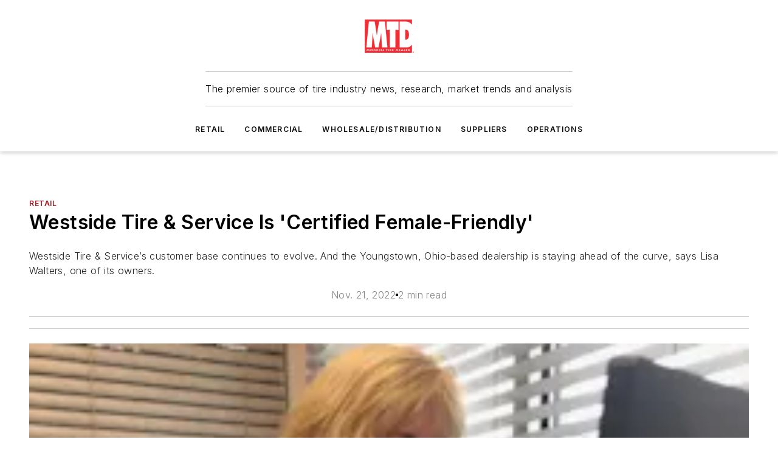

--- FILE ---
content_type: text/html;charset=utf-8
request_url: https://www.moderntiredealer.com/retail/article/11460971/westside-tire-service-is-certified-female-friendly
body_size: 47258
content:
<!DOCTYPE html><html  lang="en"><head><meta charset="utf-8"><meta name="viewport" content="width=device-width, initial-scale=1, shrink-to-fit=no"><script type="text/javascript" src="/ruxitagentjs_ICA7NVfqrux_10327251022105625.js" data-dtconfig="rid=RID_-238569356|rpid=-1857378256|domain=moderntiredealer.com|reportUrl=/rb_bf25051xng|app=ea7c4b59f27d43eb|cuc=ll64881i|owasp=1|mel=100000|expw=1|featureHash=ICA7NVfqrux|dpvc=1|lastModification=1765214479370|tp=500,50,0|rdnt=1|uxrgce=1|srbbv=2|agentUri=/ruxitagentjs_ICA7NVfqrux_10327251022105625.js"></script><script type="importmap">{"imports":{"#entry":"/_nuxt/CxR92tmI.js"}}</script><title>Westside Tire &amp; Service is &#x27;Certified Female-Friendly&#x27; | Modern Tire Dealer</title><link href="https://fonts.gstatic.com" rel="preconnect"><link href="https://cdn.cookielaw.org" rel="preconnect"><link href="https://scorpia.graphql.aspire-ebm.com" rel="preconnect"><style type="text/css">
            :root {
              --spacing-unit: 6px;
--spacing: 48px;
--color-line: #CDCDCD;
--color-primary-main: #a61e24;
--color-primary-container: #d8d8d8;
--color-on-primary-container: #82181c;
--color-secondary-main: #404040;
--color-secondary-container: #f5f5f5;
--color-on-secondary-container: #1a1a1a;
--color-black: #0d0d0d;
--color-white: #ffffff;
--color-grey: #b2c3ce;
--color-light-grey: #e0e0e0;
--primary-font-family: Inter;
--site-max-width: 1300px;
            }
          </style><style>@media (max-width:760px){.mobile-hidden{display:none!important}}.admin-layout a{color:#3867a6}.admin-layout .vs__dropdown-toggle{background:#fff;border:1px solid #9da4b0}.ebm-layout{overflow-anchor:none;width:100%}</style><style>@media (max-width:760px){.mobile-hidden[data-v-45fa8452]{display:none!important}}.admin-layout a[data-v-45fa8452]{color:#3867a6}.admin-layout .vs__dropdown-toggle[data-v-45fa8452]{background:#fff;border:1px solid #9da4b0}.ebm-page[data-v-45fa8452]{display:flex;flex-direction:column;font-family:Arial}.ebm-page .hasToolbar[data-v-45fa8452]{max-width:calc(100% - 49px)}.ebm-page__layout[data-v-45fa8452]{z-index:2}.ebm-page__layout[data-v-45fa8452],.ebm-page__page[data-v-45fa8452]{flex:1;pointer-events:none;position:relative}.ebm-page__page[data-v-45fa8452]{display:flex;flex-direction:column;z-index:1}.ebm-page__main[data-v-45fa8452]{flex:1;margin:auto;width:100%}.ebm-page__content[data-v-45fa8452]{padding:0;pointer-events:all}@media (min-width:600px){.ebm-page__content[data-v-45fa8452]{padding:"0 10px"}}.ebm-page__reskin-background[data-v-45fa8452]{background-position:top;background-repeat:no-repeat;background-size:cover;height:100%;left:0;overflow:hidden;position:fixed;top:0;width:100%;z-index:0}.ebm-page__reskin-ad[data-v-45fa8452]{padding:1.5rem 0;position:relative;text-align:center;z-index:1}.ebm-page__siteskin-ad[data-v-45fa8452]{margin-top:24px;pointer-events:all;position:fixed;transition:all 125ms;z-index:100}.ebm-page__siteskin-ad__left[data-v-45fa8452]{right:50%}@media (max-width:1636px){.ebm-page__siteskin-ad__left[data-v-45fa8452]{display:none}}.ebm-page__siteskin-ad__right[data-v-45fa8452]{left:50%}@media (max-width:1636px){.ebm-page__siteskin-ad__right[data-v-45fa8452]{display:none}}.ebm-page .ebm-page__primary[data-v-45fa8452]{margin-top:0}.ebm-page .page-content-wrapper[data-v-45fa8452]{margin:auto;width:100%}.ebm-page .load-more[data-v-45fa8452]{padding:10px 0;pointer-events:all;text-align:center;width:100%}.ebm-page .load-more[data-v-45fa8452]>*{margin:auto;padding:0 5px}.ebm-page .load-more .label[data-v-45fa8452]{display:flex;flex-direction:row}.ebm-page .load-more .label[data-v-45fa8452]>*{margin:0 5px}.ebm-page .footer[data-v-45fa8452]{position:relative}.ebm-page .ebm-page__primary[data-v-45fa8452]{margin-top:calc(var(--spacing)/2)}.ebm-page .ebm-page__content[data-v-45fa8452]{display:flex;flex-direction:column;gap:var(--spacing);margin:0!important}.ebm-page .ebm-page__content[data-v-45fa8452]>*{position:relative}.ebm-page .ebm-page__content[data-v-45fa8452]>:after{background-color:var(--color-line);bottom:auto;bottom:calc(var(--spacing)*-.5*1);content:"";height:1px;left:0;position:absolute;right:0}.ebm-page .ebm-page__content[data-v-45fa8452]>:last-child:after{display:none}.ebm-page .page-content-wrapper[data-v-45fa8452]{display:flex;flex-direction:column;gap:var(--spacing);max-width:var(--site-max-width);padding:0 calc(var(--spacing)/2)}@media (min-width:800px){.ebm-page .page-content-wrapper[data-v-45fa8452]{padding:0 var(--spacing)}}.ebm-page .page-content-wrapper[data-v-45fa8452]>*{position:relative}.ebm-page .page-content-wrapper[data-v-45fa8452]>:after{background-color:var(--color-line);bottom:auto;bottom:calc(var(--spacing)*-.5*1);content:"";height:1px;left:0;position:absolute;right:0}.ebm-page .page-content-wrapper[data-v-45fa8452]>:last-child:after{display:none}.ebm-page .load-more[data-v-45fa8452]{padding:0}.ebm-page .secondary-pages .page-content-wrapper[data-v-45fa8452],.ebm-page.full-width .page-content-wrapper[data-v-45fa8452]{max-width:100%!important;padding:0!important}.ebm-page .secondary-pages .ebm-page__primary[data-v-45fa8452],.ebm-page.full-width .ebm-page__primary[data-v-45fa8452]{margin-top:0!important}@media print{.ebm-page__page[data-v-45fa8452]{display:block}}</style><style>@media (max-width:760px){.mobile-hidden[data-v-06639cce]{display:none!important}}.admin-layout a[data-v-06639cce]{color:#3867a6}.admin-layout .vs__dropdown-toggle[data-v-06639cce]{background:#fff;border:1px solid #9da4b0}#header-leaderboard-ad[data-v-06639cce]{align-items:center;display:flex;justify-content:center;padding:1rem}</style><style>html{scroll-padding-top:calc(var(--header-height) + 16px)}</style><style>@media (max-width:760px){.mobile-hidden[data-v-b96d99b2]{display:none!important}}.admin-layout a[data-v-b96d99b2]{color:#3867a6}.admin-layout .vs__dropdown-toggle[data-v-b96d99b2]{background:#fff;border:1px solid #9da4b0}header[data-v-b96d99b2]{bottom:0;margin:auto;position:sticky;top:0;transition:top .5s cubic-bezier(.645,.045,.355,1);z-index:50}header .reskin-ad[data-v-b96d99b2]{padding:1.5rem 0;text-align:center}.navbar[data-v-b96d99b2]{background-color:#fff;box-shadow:0 3px 6px #00000029;left:0;opacity:1;padding-bottom:2rem;padding-top:2rem;right:0}.navbar .content[data-v-b96d99b2]{margin:auto;max-width:var(--site-max-width);padding:0 calc(var(--spacing)/2)}@media (min-width:800px){.navbar .content[data-v-b96d99b2]{padding:0 var(--spacing)}}.top-navbar[data-v-b96d99b2]{align-items:center;display:flex;justify-content:space-between}@media (max-width:900px){.logo[data-v-b96d99b2]{flex-grow:1}.logo img[data-v-b96d99b2]{max-width:180px}}@media (max-width:450px){.logo img[data-v-b96d99b2]{max-width:140px}}@media (max-width:370px){.logo img[data-v-b96d99b2]{max-width:120px}}@media (max-width:350px){.logo img[data-v-b96d99b2]{max-width:100px}}.bottom-navbar[data-v-b96d99b2]{max-height:100px;overflow:visible;transition:all .15s cubic-bezier(.86,0,.07,1)}.bottom-navbar.hidden[data-v-b96d99b2]{max-height:0;overflow:hidden;transform:scale(0)}.actions[data-v-b96d99b2]{align-items:center;-moz-column-gap:.5rem;column-gap:.5rem;display:flex;flex-basis:0;flex-grow:1}@media (max-width:900px){.actions[data-v-b96d99b2]{flex-basis:auto;flex-grow:0}}.actions.left[data-v-b96d99b2]{justify-content:left}.actions.right[data-v-b96d99b2]{-moz-column-gap:0;column-gap:0;justify-content:right}.actions .login-container[data-v-b96d99b2]{display:flex;gap:16px}@media (max-width:900px){.actions .login-container[data-v-b96d99b2]{gap:8px}}@media (max-width:450px){.actions .login-container[data-v-b96d99b2]{gap:4px}}@media (max-width:900px){.search-icon[data-v-b96d99b2]{display:none}}.cta[data-v-b96d99b2]{border-bottom:1px solid var(--color-line);border-top:1px solid var(--color-line);margin:1.5rem auto auto;width:-moz-fit-content;width:fit-content}@media (max-width:900px){.cta[data-v-b96d99b2]{display:none}}.sub-menu[data-v-b96d99b2]{align-items:center;display:flex;justify-content:center;list-style:none;margin-top:1.5rem;padding:0;white-space:nowrap}@media (max-width:1000px){.sub-menu[data-v-b96d99b2]{display:none}}.sub-menu-item[data-v-b96d99b2]{margin-left:1rem;margin-right:1rem}.menu-item[data-v-b96d99b2],.sub-menu-link[data-v-b96d99b2]{color:var(--color-black);font-size:.75rem;font-weight:600;letter-spacing:.1em;text-transform:uppercase}.popover-menu[data-v-b96d99b2]{align-items:flex-start;background-color:#fff;box-shadow:0 3px 6px #00000029;display:flex;flex-direction:column;justify-content:left;padding:1.5rem;text-align:left;width:200px}.popover-menu .menu-item[data-v-b96d99b2]{align-items:center;display:flex;margin-bottom:1rem}.popover-menu .menu-item .icon[data-v-b96d99b2]{margin-right:1rem}</style><style>@media (max-width:760px){.mobile-hidden{display:none!important}}.admin-layout a{color:#3867a6}.admin-layout .vs__dropdown-toggle{background:#fff;border:1px solid #9da4b0}.ebm-icon{cursor:pointer}.ebm-icon .tooltip-wrapper{display:block}.ebm-icon.disabled{cursor:not-allowed}.ebm-icon.arrowUp{margin-top:3px}.ebm-icon.arrowDown{margin-top:-5px;transform:rotate(180deg)}.ebm-icon.loading{animation-duration:2s;animation-iteration-count:infinite;animation-name:spin;animation-timing-function:linear}.ebm-icon.label{align-items:center;display:flex;flex-direction:column;font-size:.8em;justify-content:center;padding:0 5px}@keyframes spin{0%{transform:rotate(0)}to{transform:rotate(1turn)}}.ebm-icon .icon,.ebm-icon svg{display:block}</style><style>@media (max-width:760px){.mobile-hidden{display:none!important}}.admin-layout a{color:#3867a6}.admin-layout .vs__dropdown-toggle{background:#fff;border:1px solid #9da4b0}.ebm-mega-menu{background-color:var(--color-black);color:#fff;container-type:inline-size;display:none;height:100%;left:0;opacity:0;overflow:auto;position:fixed;text-align:center;top:0;transition-behavior:allow-discrete;transition-duration:.3s;transition-property:overlay display opacity;width:100%}.ebm-mega-menu.cms-user-logged-in{left:49px;width:calc(100% - 49px)}.ebm-mega-menu.open{display:block;opacity:1}@starting-style{.ebm-mega-menu.open{opacity:0}}@container (max-width: 750px){.ebm-mega-menu .mega-menu-header{display:flex}}.ebm-mega-menu .mega-menu-header .icon{margin-left:30px;margin-top:40px;width:24px}.ebm-mega-menu .mega-menu-header .logo{height:35px;max-width:100%}@container (min-width: 750px){.ebm-mega-menu .mega-menu-header .logo{height:50px;margin-bottom:30px}}@container (max-width: 750px){.ebm-mega-menu .mega-menu-header .logo{margin-top:20px}.ebm-mega-menu .mega-menu-header .logo img{height:auto;margin-left:5px;max-width:140px}}.ebm-mega-menu .mega-menu-container{margin:auto}@container (min-width: 750px){.ebm-mega-menu .mega-menu-container{max-width:850px;width:100%}}.ebm-mega-menu .mega-menu-container .search-field{padding-bottom:50px}@container (max-width: 900px){.ebm-mega-menu .mega-menu-container .search-field{margin-left:calc(var(--spacing)/2);margin-right:calc(var(--spacing)/2)}}.ebm-mega-menu .mega-menu-container .nav-links{display:grid;gap:calc(var(--spacing)/2);grid-template-columns:1fr;position:relative}.ebm-mega-menu .mega-menu-container .nav-links:after{background-color:var(--color-line);bottom:auto;bottom:calc(var(--spacing)*-.5*1);content:"";height:1px;left:0;position:absolute;right:0}.ebm-mega-menu .mega-menu-container .nav-links:last-child:after{display:none}@container (max-width: 900px){.ebm-mega-menu .mega-menu-container .nav-links{margin-left:calc(var(--spacing)/2);margin-right:calc(var(--spacing)/2)}}@container (min-width: 750px){.ebm-mega-menu .mega-menu-container .nav-links{gap:calc(var(--spacing)*2);grid-template-columns:1fr 1fr 1fr;padding-bottom:var(--spacing)}}.ebm-mega-menu .mega-menu-container .nav-links .section{display:flex;flex-direction:column;font-weight:400;list-style:none;text-align:center}@container (max-width: 750px){.ebm-mega-menu .mega-menu-container .nav-links .section{gap:5px;padding-top:30px;position:relative}.ebm-mega-menu .mega-menu-container .nav-links .section:after{background-color:var(--color-line);bottom:auto;bottom:calc(var(--spacing)*-.5*1);content:"";height:1px;left:0;position:absolute;right:0}.ebm-mega-menu .mega-menu-container .nav-links .section:last-child:after{display:none}.ebm-mega-menu .mega-menu-container .nav-links .section:first-child{padding-top:15px}}@container (min-width: 750px){.ebm-mega-menu .mega-menu-container .nav-links .section{border-bottom:none;font-size:1.25rem;gap:16px;position:relative;text-align:left}.ebm-mega-menu .mega-menu-container .nav-links .section:after{background-color:var(--color-line);bottom:0;content:"";height:100%;left:auto;position:absolute;right:calc(var(--spacing)*-.5*2);top:0;width:1px}.ebm-mega-menu .mega-menu-container .nav-links .section:last-child:after{display:none}}.ebm-mega-menu .mega-menu-container .nav-links .section a{color:#fff}.ebm-mega-menu .mega-menu-container .nav-links .section .title{font-size:.75rem;font-weight:400;text-transform:uppercase}.ebm-mega-menu .mega-menu-container .affiliate-links{display:flex;justify-content:center;margin-top:var(--spacing);padding:calc(var(--spacing)*.5);position:relative}.ebm-mega-menu .mega-menu-container .affiliate-links:after{background-color:var(--color-line);bottom:auto;bottom:calc(var(--spacing)*-.5*1);content:"";height:1px;left:0;position:absolute;right:0}.ebm-mega-menu .mega-menu-container .affiliate-links:last-child:after{display:none}.ebm-mega-menu .mega-menu-container .affiliate-links .ebm-affiliated-brands-direction{flex-direction:column;gap:calc(var(--spacing)*.5)}.ebm-mega-menu .mega-menu-container .social-links{align-items:center;display:flex;flex-direction:column;font-size:.75rem;justify-content:center;margin-top:var(--spacing);padding:calc(var(--spacing)*.5);text-transform:uppercase}.ebm-mega-menu .mega-menu-container .social-links .socials{gap:16px;margin:16px 16px 24px}</style><style>@media (max-width:760px){.mobile-hidden{display:none!important}}.admin-layout a{color:#3867a6}.admin-layout .vs__dropdown-toggle{background:#fff;border:1px solid #9da4b0}.ebm-search-field{container-type:inline-size;position:relative}.ebm-search-field .input{padding:10px 0;position:relative;width:100%}.ebm-search-field .input .icon{bottom:0;height:24px;margin:auto;position:absolute;right:.5rem;top:0}.ebm-search-field .input .clear-icon{bottom:0;height:24px;margin:auto;position:absolute;right:2.5rem;top:0}.ebm-search-field .input input{background-color:var(--c4e26338);border:1px solid var(--7798abdd);border-radius:5px;color:var(--0c12ecfc);font-size:1em;padding:1rem 8px 1rem 20px;width:100%}.ebm-search-field .sponsor-container{align-items:center;display:flex;font-size:.5rem;gap:5px;height:24px;margin:auto;position:absolute;right:10%;top:20%}@container (max-width: 750px){.ebm-search-field .sponsor-container{justify-content:flex-end;padding:10px 15px 0 0;position:static}}.ebm-search-field input[type=search]::-webkit-search-cancel-button,.ebm-search-field input[type=search]::-webkit-search-decoration{-webkit-appearance:none;appearance:none}</style><style>@media (max-width:760px){.mobile-hidden[data-v-8e92f456]{display:none!important}}.admin-layout a[data-v-8e92f456]{color:#3867a6}.admin-layout .vs__dropdown-toggle[data-v-8e92f456]{background:#fff;border:1px solid #9da4b0}.ebm-socials[data-v-8e92f456]{display:flex;flex-wrap:wrap}.ebm-socials__icon[data-v-8e92f456]{cursor:pointer;margin-right:7px;text-decoration:none}.ebm-socials .text[data-v-8e92f456]{height:0;overflow:hidden;text-indent:-9999px}</style><style>@media (max-width:760px){.mobile-hidden{display:none!important}}.admin-layout a{color:#3867a6}.admin-layout .vs__dropdown-toggle{background:#fff;border:1px solid #9da4b0}.ebm-ad-target__outer{display:flex;height:auto;justify-content:center;max-width:100%;width:100%}.ebm-ad-target__inner{align-items:center;display:flex}.ebm-ad-target img{max-width:100%}.ebm-ad-target iframe{box-shadow:0 .125rem .25rem #00000013}</style><style>@media (max-width:760px){.mobile-hidden[data-v-4c12f864]{display:none!important}}.admin-layout a[data-v-4c12f864]{color:#3867a6}.admin-layout .vs__dropdown-toggle[data-v-4c12f864]{background:#fff;border:1px solid #9da4b0}#sticky-bottom-ad[data-v-4c12f864]{align-items:center;background:#000000bf;display:flex;justify-content:center;left:0;padding:8px;position:fixed;right:0;z-index:999}#sticky-bottom-ad .close-button[data-v-4c12f864]{background:none;border:0;color:#fff;cursor:pointer;font-weight:900;margin:8px;position:absolute;right:0;top:0}.slide-up-enter[data-v-4c12f864],.slide-up-leave-to[data-v-4c12f864]{opacity:0;transform:translateY(200px)}.slide-up-enter-active[data-v-4c12f864]{transition:all .25s ease-out}.slide-up-leave-active[data-v-4c12f864]{transition:all .25s ease-in}</style><style>@media (max-width:760px){.mobile-hidden[data-v-0622f0e1]{display:none!important}}.admin-layout a[data-v-0622f0e1]{color:#3867a6}.admin-layout .vs__dropdown-toggle[data-v-0622f0e1]{background:#fff;border:1px solid #9da4b0}.grid[data-v-0622f0e1]{container-type:inline-size;margin:auto}.grid .grid-row[data-v-0622f0e1]{position:relative}.grid .grid-row[data-v-0622f0e1]:after{background-color:var(--color-line);bottom:auto;bottom:calc(var(--spacing)*-.5*1);content:"";height:1px;left:0;position:absolute;right:0}.grid .grid-row.hide-bottom-border[data-v-0622f0e1]:after,.grid .grid-row[data-v-0622f0e1]:last-child:after{display:none}@container (width >= 750px){.grid .grid-row.mobile-only[data-v-0622f0e1]{display:none}}@container (width < 750px){.grid .grid-row.exclude-mobile[data-v-0622f0e1]{display:none}}</style><style>@media (max-width:760px){.mobile-hidden[data-v-840eddae]{display:none!important}}.admin-layout a[data-v-840eddae]{color:#3867a6}.admin-layout .vs__dropdown-toggle[data-v-840eddae]{background:#fff;border:1px solid #9da4b0}.web-row[data-v-840eddae]{container-type:inline-size}.web-row .row[data-v-840eddae]{--col-size:calc(50% - var(--spacing)*1/2);display:grid;padding-bottom:0ver;padding-top:0;width:100%}@media (min-width:750px){.web-row .row[data-v-840eddae]{padding-left:0;padding-right:0}}@media (min-width:500px){.web-row .row.restricted[data-v-840eddae]{margin:auto;max-width:66%}}.web-row .row .column-wrapper[data-v-840eddae]{display:flex;order:0;width:100%}.web-row .row.largest_first.layout1_2 .column-wrapper[data-v-840eddae]:nth-child(2),.web-row .row.largest_first.layout1_2_1 .column-wrapper[data-v-840eddae]:nth-child(2),.web-row .row.largest_first.layout1_3 .column-wrapper[data-v-840eddae]:nth-child(2){order:-1}@container (min-width: 750px){.web-row .row.layout1_1[data-v-840eddae]{display:grid;grid-template-columns:minmax(0,1fr) minmax(0,1fr)}.web-row .row.layout1_1 .column-wrapper[data-v-840eddae]{position:relative}.web-row .row.layout1_1 .column-wrapper[data-v-840eddae]:after{background-color:var(--color-line);bottom:0;content:"";height:100%;left:auto;position:absolute;right:calc(var(--spacing)*-.5*1);top:0;width:1px}.web-row .row.layout1_1 .column-wrapper[data-v-840eddae]:last-child:after{display:none}.web-row .row.layout1_2[data-v-840eddae]{display:grid;grid-template-columns:minmax(0,var(--col-size)) minmax(0,var(--col-size))}.web-row .row.layout1_2 .column-wrapper[data-v-840eddae]{position:relative}.web-row .row.layout1_2 .column-wrapper[data-v-840eddae]:after{background-color:var(--color-line);bottom:0;content:"";height:100%;left:auto;position:absolute;right:calc(var(--spacing)*-.5*1);top:0;width:1px}.web-row .row.layout1_2 .column-wrapper[data-v-840eddae]:last-child:after{display:none}.web-row .row.layout1_2 .column-wrapper[data-v-840eddae]:nth-child(2){order:0!important}}@container (min-width: 1050px){.web-row .row.layout1_2[data-v-840eddae]{--col-size:calc(33.33333% - var(--spacing)*2/3);grid-template-columns:var(--col-size) calc(var(--col-size)*2 + var(--spacing))}}@container (min-width: 750px){.web-row .row.layout2_1[data-v-840eddae]{display:grid;grid-template-columns:minmax(0,var(--col-size)) minmax(0,var(--col-size))}.web-row .row.layout2_1 .column-wrapper[data-v-840eddae]{position:relative}.web-row .row.layout2_1 .column-wrapper[data-v-840eddae]:after{background-color:var(--color-line);bottom:0;content:"";height:100%;left:auto;position:absolute;right:calc(var(--spacing)*-.5*1);top:0;width:1px}.web-row .row.layout2_1 .column-wrapper[data-v-840eddae]:last-child:after{display:none}}@container (min-width: 1050px){.web-row .row.layout2_1[data-v-840eddae]{--col-size:calc(33.33333% - var(--spacing)*2/3);grid-template-columns:calc(var(--col-size)*2 + var(--spacing)) var(--col-size)}}@container (min-width: 1100px){.web-row .row.layout1_1_1[data-v-840eddae]{--col-size:calc(33.33333% - var(--spacing)*2/3);display:grid;grid-template-columns:minmax(0,var(--col-size)) minmax(0,var(--col-size)) minmax(0,var(--col-size))}.web-row .row.layout1_1_1 .column-wrapper[data-v-840eddae]{position:relative}.web-row .row.layout1_1_1 .column-wrapper[data-v-840eddae]:after{background-color:var(--color-line);bottom:0;content:"";height:100%;left:auto;position:absolute;right:calc(var(--spacing)*-.5*1);top:0;width:1px}.web-row .row.layout1_1_1 .column-wrapper[data-v-840eddae]:last-child:after{display:none}}</style><style>@media (max-width:760px){.mobile-hidden{display:none!important}}.admin-layout a{color:#3867a6}.admin-layout .vs__dropdown-toggle{background:#fff;border:1px solid #9da4b0}.web-grid-title{align-items:center;container-type:inline-size;font-family:var(--primary-font-family);margin-bottom:calc(var(--spacing)/2);max-width:100%;width:100%}.web-grid-title .title{display:flex;flex:1 0 auto;font-size:1.9rem;font-weight:600;gap:var(--spacing-unit);letter-spacing:-.01em;line-height:40px;max-width:100%;overflow:hidden;text-overflow:ellipsis}.web-grid-title .title .grid-title-image-icon{height:23px;margin-top:8px}.web-grid-title.has-link .title{max-width:calc(100% - 100px)}.web-grid-title .divider{background-color:var(--color-line);height:1px;width:100%}.web-grid-title .view-more{color:var(--color-primary-main);cursor:primary;flex:0 1 auto;font-size:.75rem;font-weight:600;letter-spacing:.05em;line-height:18px;text-transform:uppercase;white-space:nowrap}@container (max-width: 500px){.web-grid-title .view-more{display:none}}.web-grid-title.primary{display:flex;gap:5px}.web-grid-title.primary .topbar,.web-grid-title.secondary .divider,.web-grid-title.secondary .view-more{display:none}.web-grid-title.secondary .topbar{background-color:var(--color-primary-main);height:8px;margin-bottom:calc(var(--spacing)/3);width:80px}</style><style>@media (max-width:760px){.mobile-hidden[data-v-2e2a3563]{display:none!important}}.admin-layout a[data-v-2e2a3563]{color:#3867a6}.admin-layout .vs__dropdown-toggle[data-v-2e2a3563]{background:#fff;border:1px solid #9da4b0}.column[data-v-2e2a3563]{align-items:stretch;display:flex;flex-wrap:wrap;height:100%;position:relative}.column[data-v-2e2a3563],.column .standard-blocks[data-v-2e2a3563],.column .sticky-blocks[data-v-2e2a3563]{width:100%}.column.block-align-center[data-v-2e2a3563]{align-items:center;justify-content:center}.column.block-align-top[data-v-2e2a3563]{align-items:top;flex-direction:column}.column.block-align-sticky[data-v-2e2a3563]{align-items:start;display:block;justify-content:center}.column.block-align-equalize[data-v-2e2a3563]{align-items:stretch}.column .sticky-blocks.has-standard[data-v-2e2a3563]{margin-top:var(--spacing)}.column .block-wrapper[data-v-2e2a3563]{max-width:100%;position:relative}.column .block-wrapper[data-v-2e2a3563]:after{background-color:var(--color-line);bottom:auto;bottom:calc(var(--spacing)*-.5*1);content:"";height:1px;left:0;position:absolute;right:0}.column .block-wrapper.hide-bottom-border[data-v-2e2a3563]:after,.column .block-wrapper[data-v-2e2a3563]:last-child:after,.column .standard-blocks:not(.has-sticky) .block-wrapper[data-v-2e2a3563]:last-child:after,.column .sticky-blocks .block-wrapper[data-v-2e2a3563]:last-child:after{display:none}@media print{.column[data-v-2e2a3563]{height:auto}}</style><style>@media (max-width:760px){.mobile-hidden[data-v-a4efc542]{display:none!important}}.admin-layout a[data-v-a4efc542]{color:#3867a6}.admin-layout .vs__dropdown-toggle[data-v-a4efc542]{background:#fff;border:1px solid #9da4b0}.block[data-v-a4efc542]{display:flex;flex-direction:column;overflow:visible;width:100%}.block .block-title[data-v-a4efc542]{margin-bottom:calc(var(--spacing)/2)}.block .above-cta[data-v-a4efc542]{height:100%}.block .title[data-v-a4efc542]{font-size:1rem;line-height:1rem;text-transform:uppercase}.block .title a[data-v-a4efc542]{color:inherit;text-decoration:none}.block .title a[data-v-a4efc542]:hover{text-decoration:underline}.block .title template[data-v-a4efc542]{display:inline-block}.block .content[data-v-a4efc542]{display:flex;width:100%}.block .cta[data-v-a4efc542]{align-items:center;display:flex;flex-direction:column;font-size:1rem;gap:calc(var(--spacing)/2);justify-content:space-between}@container (width > 500px){.block .cta[data-v-a4efc542]{flex-direction:row}}</style><style>@media (max-width:760px){.mobile-hidden[data-v-3dec0756]{display:none!important}}.admin-layout a[data-v-3dec0756]{color:#3867a6}.admin-layout .vs__dropdown-toggle[data-v-3dec0756]{background:#fff;border:1px solid #9da4b0}.ebm-button-wrapper[data-v-3dec0756]{display:inline-block}.ebm-button-wrapper .ebm-button[data-v-3dec0756]{border:1px solid;border-radius:.1rem;cursor:pointer;display:block;font-weight:600;outline:none;text-transform:uppercase;width:100%}.ebm-button-wrapper .ebm-button .content[data-v-3dec0756]{align-items:center;display:flex;gap:var(--spacing-unit);justify-content:center}.ebm-button-wrapper .ebm-button .content.icon-right[data-v-3dec0756]{flex-direction:row-reverse}.ebm-button-wrapper .ebm-button[data-v-3dec0756]:focus,.ebm-button-wrapper .ebm-button[data-v-3dec0756]:hover{box-shadow:0 0 .1rem #3e5d8580;filter:contrast(125%)}.ebm-button-wrapper .ebm-button[data-v-3dec0756]:active{box-shadow:0 0 .3rem #1c417280}.ebm-button-wrapper .ebm-button[data-v-3dec0756]:active:after{height:200px;width:200px}.ebm-button-wrapper .ebm-button--small[data-v-3dec0756]{font-size:.75rem;padding:.2rem .4rem}.ebm-button-wrapper .ebm-button--medium[data-v-3dec0756]{font-size:.75rem;padding:.3rem .6rem}.ebm-button-wrapper .ebm-button--large[data-v-3dec0756]{font-size:.75rem;line-height:1.25rem;padding:.5rem 1rem}@media (max-width:450px){.ebm-button-wrapper .ebm-button--large[data-v-3dec0756]{padding:.5rem}}.ebm-button-wrapper .ebm-button--fullWidth[data-v-3dec0756]{font-size:1.15rem;margin:0 auto;padding:.5rem 1rem;width:100%}.ebm-button-wrapper.primary .ebm-button[data-v-3dec0756],.ebm-button-wrapper.solid .ebm-button[data-v-3dec0756]{background-color:var(--button-accent-color);border-color:var(--button-accent-color);color:var(--button-text-color)}.ebm-button-wrapper.primary .ebm-button[data-v-3dec0756]:hover,.ebm-button-wrapper.solid .ebm-button[data-v-3dec0756]:hover{text-decoration:underline}.ebm-button-wrapper.hollow .ebm-button[data-v-3dec0756]{background-color:transparent;background-color:#fff;border:1px solid var(--button-accent-color);color:var(--button-accent-color)}.ebm-button-wrapper.hollow .ebm-button[data-v-3dec0756]:hover{text-decoration:underline}.ebm-button-wrapper.borderless .ebm-button[data-v-3dec0756]{background-color:transparent;border-color:transparent;color:var(--button-accent-color)}.ebm-button-wrapper.borderless .ebm-button[data-v-3dec0756]:hover{background-color:var(--button-accent-color);color:#fff;text-decoration:underline}.ebm-button-wrapper .ebm-button[data-v-3dec0756]{transition:all .15s ease-in-out}</style><style>@media (max-width:760px){.mobile-hidden{display:none!important}}.admin-layout a{color:#3867a6}.admin-layout .vs__dropdown-toggle{background:#fff;border:1px solid #9da4b0}.web-footer-new{display:flex;font-size:1rem;font-weight:400;justify-content:center;padding-bottom:calc(var(--spacing)/2);pointer-events:all;width:100%}.web-footer-new a{color:var(--link-color)}.web-footer-new .container{display:flex;justify-content:center;width:100%}.web-footer-new .container .container-wrapper{display:flex;flex-direction:column;gap:var(--spacing);width:100%}@media (min-width:800px){.web-footer-new .container{flex-direction:row}}.web-footer-new .container .row{position:relative;width:100%}.web-footer-new .container .row:after{background-color:var(--color-line);bottom:auto;bottom:calc(var(--spacing)*-.5*1);content:"";height:1px;left:0;position:absolute;right:0}.web-footer-new .container .row:last-child:after{display:none}.web-footer-new .container .row.full-width{justify-items:center}.web-footer-new .container .column-wrapper{display:grid;gap:var(--spacing);grid-template-columns:1fr}.web-footer-new .container .column-wrapper.full-width{max-width:var(--site-max-width)!important;padding:0 calc(var(--spacing)*1.5);width:100%}.web-footer-new .container .column-wrapper .col{align-items:center;display:flex;flex-direction:column;gap:calc(var(--spacing)/4);justify-content:center;margin:0 auto;max-width:80%;position:relative;text-align:center}.web-footer-new .container .column-wrapper .col:after{background-color:var(--color-line);bottom:auto;bottom:calc(var(--spacing)*-.5*1);content:"";height:1px;left:0;position:absolute;right:0}.web-footer-new .container .column-wrapper .col:last-child:after{display:none}.web-footer-new .container .column-wrapper .col.valign-middle{align-self:center}@media (min-width:800px){.web-footer-new .container .column-wrapper{align-items:start;gap:var(--spacing)}.web-footer-new .container .column-wrapper.cols1_1_1{grid-template-columns:1fr 1fr 1fr}.web-footer-new .container .column-wrapper.cols1_1{grid-template-columns:1fr 1fr}.web-footer-new .container .column-wrapper .col{align-items:start;max-width:100%;position:relative;text-align:left}.web-footer-new .container .column-wrapper .col:after{background-color:var(--color-line);bottom:0;content:"";height:100%;left:auto;position:absolute;right:calc(var(--spacing)*-.5*1);top:0;width:1px}.web-footer-new .container .column-wrapper .col:last-child:after{display:none}}.web-footer-new .corporatelogo{align-self:center;filter:brightness(0);height:auto;margin-right:var(--spacing-unit);width:100px}.web-footer-new .menu-copyright{align-items:center;display:flex;flex-direction:column;gap:calc(var(--spacing)/2)}.web-footer-new .menu-copyright.full-width{max-width:var(--site-max-width);padding:0 calc(var(--spacing)*1.5);width:100%}.web-footer-new .menu-copyright .links{display:flex;font-size:.75rem;gap:calc(var(--spacing)/4);list-style:none;margin:0;padding:0}.web-footer-new .menu-copyright .copyright{display:flex;flex-direction:row;flex-wrap:wrap;font-size:.8em;justify-content:center}@media (min-width:800px){.web-footer-new .menu-copyright{flex-direction:row;justify-content:space-between}}.web-footer-new .blocktitle{color:#000;font-size:1.1rem;font-weight:600;width:100%}.web-footer-new .web-affiliated-brands-direction{flex-direction:column}@media (min-width:800px){.web-footer-new .web-affiliated-brands-direction{flex-direction:row}}</style><style>@media (max-width:760px){.mobile-hidden{display:none!important}}.admin-layout a{color:#3867a6}.admin-layout .vs__dropdown-toggle{background:#fff;border:1px solid #9da4b0}.ebm-web-subscribe-wrapper{display:flex;flex-direction:column;height:100%;overflow:auto}.ebm-web-subscribe-content{height:100%;overflow:auto;padding:calc(var(--spacing)*.5) var(--spacing)}@container (max-width: 750px){.ebm-web-subscribe-content{padding-bottom:100%}}.ebm-web-subscribe-content .web-subscribe-header .web-subscribe-title{align-items:center;display:flex;gap:var(--spacing);justify-content:space-between;line-height:normal}.ebm-web-subscribe-content .web-subscribe-header .web-subscribe-title .close-button{align-items:center;cursor:pointer;display:flex;font-size:.75rem;font-weight:600;text-transform:uppercase}.ebm-web-subscribe-content .web-subscribe-header .web-subscribe-subtext{padding-bottom:var(--spacing)}.ebm-web-subscribe-content .web-subscribe-header .newsletter-items{display:grid;gap:10px;grid-template-columns:1fr 1fr}@container (max-width: 750px){.ebm-web-subscribe-content .web-subscribe-header .newsletter-items{grid-template-columns:1fr}}.ebm-web-subscribe-content .web-subscribe-header .newsletter-items .newsletter-item{border:1px solid var(--color-line);display:flex;flex-direction:row;flex-direction:column;gap:1rem;padding:1rem}.ebm-web-subscribe-content .web-subscribe-header .newsletter-items .newsletter-item .newsletter-title{display:flex;font-size:1.25rem;font-weight:600;justify-content:space-between;letter-spacing:-.01em;line-height:25px}.ebm-web-subscribe-content .web-subscribe-header .newsletter-items .newsletter-item .newsletter-description{font-size:1rem;font-weight:400;letter-spacing:.0125em;line-height:24px}.web-subscribe-footer{background-color:#fff;box-shadow:0 4px 16px #00000040;width:100%}.web-subscribe-footer .subscribe-footer-wrapper{padding:var(--spacing)!important}.web-subscribe-footer .subscribe-footer-wrapper .user-info-container{align-items:center;display:flex;justify-content:space-between;padding-bottom:calc(var(--spacing)*.5)}.web-subscribe-footer .subscribe-footer-wrapper .user-info-container .nl-user-info{align-items:center;display:flex;gap:10px}.web-subscribe-footer .subscribe-footer-wrapper .subscribe-login-container .nl-selected{font-size:1.25rem;font-weight:600;margin-bottom:10px}.web-subscribe-footer .subscribe-footer-wrapper .subscribe-login-container .form-fields-setup{display:flex;gap:calc(var(--spacing)*.125);padding-top:calc(var(--spacing)*.5)}@container (max-width: 1050px){.web-subscribe-footer .subscribe-footer-wrapper .subscribe-login-container .form-fields-setup{display:block}}.web-subscribe-footer .subscribe-footer-wrapper .subscribe-login-container .form-fields-setup .web-form-fields{z-index:100}.web-subscribe-footer .subscribe-footer-wrapper .subscribe-login-container .form-fields-setup .web-form-fields .field-label{font-size:.75rem}.web-subscribe-footer .subscribe-footer-wrapper .subscribe-login-container .form-fields-setup .form{display:flex;gap:calc(var(--spacing)*.125)}@container (max-width: 750px){.web-subscribe-footer .subscribe-footer-wrapper .subscribe-login-container .form-fields-setup .form{flex-direction:column;padding-bottom:calc(var(--spacing)*.5)}}.web-subscribe-footer .subscribe-footer-wrapper .subscribe-login-container .form-fields-setup .form .vs__dropdown-menu{max-height:8rem}@container (max-width: 750px){.web-subscribe-footer .subscribe-footer-wrapper .subscribe-login-container .form-fields-setup .form .vs__dropdown-menu{max-height:4rem}}.web-subscribe-footer .subscribe-footer-wrapper .subscribe-login-container .form-fields-setup .subscribe-button{margin-top:calc(var(--spacing)*.5);width:20%}@container (max-width: 1050px){.web-subscribe-footer .subscribe-footer-wrapper .subscribe-login-container .form-fields-setup .subscribe-button{width:100%}}.web-subscribe-footer .subscribe-footer-wrapper .subscribe-login-container .form-fields-setup .subscribe-button .ebm-button{height:3rem}.web-subscribe-footer .subscribe-footer-wrapper .subscribe-login-container .compliance-field{font-size:.75rem;line-height:18px;z-index:-1}.web-subscribe-footer .subscribe-footer-wrapper a{color:#000;text-decoration:underline}.web-subscribe-footer .subscribe-footer-wrapper .subscribe-consent{font-size:.75rem;letter-spacing:.025em;line-height:18px;padding:5px 0}.web-subscribe-footer .subscribe-footer-wrapper .account-check{padding-top:calc(var(--spacing)*.25)}</style><style>@media (max-width:760px){.mobile-hidden{display:none!important}}.admin-layout a{color:#3867a6}.admin-layout .vs__dropdown-toggle{background:#fff;border:1px solid #9da4b0}.ebm-web-pane{container-type:inline-size;height:100%;pointer-events:all;position:fixed;right:0;top:0;width:100%;z-index:100}.ebm-web-pane.hidden{pointer-events:none}.ebm-web-pane.hidden .web-pane-mask{opacity:0}.ebm-web-pane.hidden .contents{max-width:0}.ebm-web-pane .web-pane-mask{background-color:#000;display:table;height:100%;opacity:.8;padding:16px;transition:all .3s ease;width:100%}.ebm-web-pane .contents{background-color:#fff;bottom:0;max-width:1072px;position:absolute;right:0;top:0;transition:all .3s ease;width:100%}.ebm-web-pane .contents.cms-user-logged-in{width:calc(100% - 49px)}.ebm-web-pane .contents .close-icon{cursor:pointer;display:flex;justify-content:flex-end;margin:10px}</style><style>@media (max-width:760px){.mobile-hidden{display:none!important}}.admin-layout a{color:#3867a6}.admin-layout .vs__dropdown-toggle{background:#fff;border:1px solid #9da4b0}.gam-slot-builder{min-width:300px;width:100%}.gam-slot-builder iframe{max-width:100%;overflow:hidden}</style><style>@media (max-width:760px){.mobile-hidden{display:none!important}}.admin-layout a{color:#3867a6}.admin-layout .vs__dropdown-toggle{background:#fff;border:1px solid #9da4b0}.web-content-title-new{display:flex;flex-direction:column;gap:calc(var(--spacing));width:100%}.web-content-title-new>*{position:relative}.web-content-title-new>:after{background-color:var(--color-line);bottom:auto;bottom:calc(var(--spacing)*-.5*1);content:"";height:1px;left:0;position:absolute;right:0}.web-content-title-new>:last-child:after{display:none}.web-content-title-new .above-line{container-type:inline-size;display:flex;flex-direction:column;gap:calc(var(--spacing)/2)}.web-content-title-new .above-line .section-wrapper{display:flex;gap:calc(var(--spacing)/4)}.web-content-title-new .above-line .section-wrapper.center{margin-left:auto;margin-right:auto}.web-content-title-new .above-line .sponsored-label{color:var(--color-primary-main);font-size:.75rem;font-weight:600;letter-spacing:.05rem;text-transform:uppercase}.web-content-title-new .above-line .section{font-size:.75rem;font-weight:600;letter-spacing:.05em;text-transform:uppercase}.web-content-title-new .above-line .event-info{display:flex;flex-direction:column;font-size:.9rem;gap:calc(var(--spacing)/2)}.web-content-title-new .above-line .event-info .column{display:flex;flex-direction:column;font-size:.9rem;gap:calc(var(--spacing)/4);width:100%}.web-content-title-new .above-line .event-info .column .content{display:flex;gap:calc(var(--spacing)/4)}.web-content-title-new .above-line .event-info .column label{flex:0 0 80px;font-weight:600}.web-content-title-new .above-line .event-info>*{position:relative}.web-content-title-new .above-line .event-info>:after{background-color:var(--color-line);bottom:0;content:"";height:100%;left:auto;position:absolute;right:calc(var(--spacing)*-.5*1);top:0;width:1px}.web-content-title-new .above-line .event-info>:last-child:after{display:none}@container (min-width: 600px){.web-content-title-new .above-line .event-info{align-items:center;flex-direction:row;gap:calc(var(--spacing))}.web-content-title-new .above-line .event-info>*{position:relative}.web-content-title-new .above-line .event-info>:after{background-color:var(--color-line);bottom:0;content:"";height:100%;left:auto;position:absolute;right:calc(var(--spacing)*-.5*1);top:0;width:1px}.web-content-title-new .above-line .event-info>:last-child:after{display:none}.web-content-title-new .above-line .event-info .event-location{display:block}}.web-content-title-new .above-line .title-text{font-size:2rem;line-height:1.2}@container (width > 500px){.web-content-title-new .above-line .title-text{font-size:2.75rem}}.web-content-title-new .above-line .author-row{align-items:center;display:flex;flex-direction:column;gap:calc(var(--spacing)/3);justify-content:center}.web-content-title-new .above-line .author-row .all-authors{display:flex;gap:calc(var(--spacing)/3)}.web-content-title-new .above-line .author-row .date-read-time{align-items:center;display:flex;gap:calc(var(--spacing)/3)}.web-content-title-new .above-line .author-row .dot{align-items:center;grid-area:dot}.web-content-title-new .above-line .author-row .dot:after{background-color:#000;content:"";display:block;height:4px;width:4px}.web-content-title-new .above-line .author-row .dot.first{display:none}.web-content-title-new .above-line .author-row .date{grid-area:date}.web-content-title-new .above-line .author-row .read-time{grid-area:read-time}.web-content-title-new .above-line .author-row .date,.web-content-title-new .above-line .author-row .duration,.web-content-title-new .above-line .author-row .read-time{color:#000;opacity:.5}@container (width > 500px){.web-content-title-new .above-line .author-row{flex-direction:row}.web-content-title-new .above-line .author-row .dot.first{display:block}}@container (width > 700px){.web-content-title-new .above-line .author-row{justify-content:flex-start}}.web-content-title-new .above-line .teaser-text{color:#222;font-size:16px;padding-top:8px}@container (width > 500px){.web-content-title-new .above-line .teaser-text{font-size:17px}}@container (width > 700px){.web-content-title-new .above-line .teaser-text{font-size:18px}}@container (width > 1000px){.web-content-title-new .above-line .teaser-text{font-size:19px}}.web-content-title-new .above-line .podcast-series{align-items:center;color:var(--color-primary-main);display:flex;font-size:.85rem;font-weight:500;gap:6px;text-transform:uppercase}.web-content-title-new .below-line{align-items:center;display:flex;justify-content:space-between;width:100%}.web-content-title-new .below-line .print-favorite{display:flex;gap:calc(var(--spacing)/3);justify-content:flex-end}.web-content-title-new .image-wrapper{flex:1 0 auto;width:100%}.web-content-title-new .comment-count{align-items:center;cursor:pointer;display:flex;padding-left:8px}.web-content-title-new .comment-count .viafoura{align-items:center;background-color:transparent!important;display:flex;font-size:16px;font-weight:inherit;padding-left:4px}.web-content-title-new .event-location p{margin:0}.web-content-title-new .highlights h2{margin-bottom:24px}.web-content-title-new .highlights .text{font-size:18px}.web-content-title-new .highlights .text li{margin-bottom:16px}.web-content-title-new .highlights .text li:last-child{margin-bottom:0}.web-content-title-new .author-contributor,.web-content-title-new .company-link{color:#000;display:flex;flex-wrap:wrap}.web-content-title-new .author-contributor a,.web-content-title-new .company-link a{color:inherit!important;font-size:1rem;text-decoration:underline}.web-content-title-new .author-contributor .author{display:flex}.web-content-title-new.center{text-align:center}.web-content-title-new.center .breadcrumb{display:flex;justify-content:center}.web-content-title-new.center .author-row{justify-content:center}</style><style>@media (max-width:760px){.mobile-hidden[data-v-e69042fe]{display:none!important}}.admin-layout a[data-v-e69042fe]{color:#3867a6}.admin-layout .vs__dropdown-toggle[data-v-e69042fe]{background:#fff;border:1px solid #9da4b0}.ebm-share-list[data-v-e69042fe]{display:flex;gap:calc(var(--spacing)/3);list-style:none;overflow:hidden;padding:0;transition:.3s;width:100%}.ebm-share-list li[data-v-e69042fe]{margin:0;padding:0}.ebm-share-item[data-v-e69042fe]{border-radius:4px;cursor:pointer;margin:2px}</style><style>@media (max-width:760px){.mobile-hidden{display:none!important}}.admin-layout a{color:#3867a6}.admin-layout .vs__dropdown-toggle{background:#fff;border:1px solid #9da4b0}.ebm-content-teaser-image .view-gallery-btn{margin-top:8px}.ebm-content-teaser-image__link{cursor:pointer}.ebm-content-teaser-image__small{cursor:zoom-in}.ebm-content-teaser-image__large{align-items:center;background-color:#000c;cursor:zoom-out;display:flex;height:100%;left:0;padding:0 50px;position:fixed;top:0;transition:.3s;width:100%;z-index:50001}.ebm-content-teaser-image__large .large-image-wrapper{display:grid;height:90%;max-height:90vh}.ebm-content-teaser-image__large .large-image-wrapper>div{background-color:#fff;margin:auto;max-height:calc(90vh - 45px);max-width:100%;position:relative;text-align:center}.ebm-content-teaser-image__large .large-image-wrapper>div img{border:5px solid #fff;border-bottom:none;margin:auto auto -5px;max-height:calc(90vh - 45px);max-width:100%}.ebm-content-teaser-image__large .large-image-wrapper>div .caption{background-color:#fff;border:5px solid #fff;font-size:.85em;max-width:100%;padding:5px;text-align:center;width:100%}.ebm-content-teaser-image__large .large-image-wrapper>div .credit{position:absolute;right:10px;top:10px}.ebm-content-teaser-image__large .arrow-icon{background-color:transparent;height:36px;width:36px}.ebm-content-teaser-image .thumbnails{align-items:center;display:flex;flex-wrap:wrap;gap:20px;justify-content:center;padding:10px}.ebm-content-teaser-image .thumbnails .thumbnail{border:1px solid transparent;cursor:pointer;max-width:200px;min-width:100px}.ebm-content-teaser-image .thumbnails .thumbnail:hover{border:1px solid #000}</style><style>@media (max-width:760px){.mobile-hidden{display:none!important}}.admin-layout a{color:#3867a6}.admin-layout .vs__dropdown-toggle{background:#fff;border:1px solid #9da4b0}.web-image{max-width:100%;width:100%}.web-image .ebm-image-wrapper{margin:0;max-width:100%;position:relative;width:100%}.web-image .ebm-image-wrapper .ebm-image{display:block;max-width:100%;width:100%}.web-image .ebm-image-wrapper .ebm-image:not(.native) img{width:100%}.web-image .ebm-image-wrapper .ebm-image img{display:block;height:auto;margin:auto;max-width:100%}.web-image .ebm-image.video-type:after{background-image:url([data-uri]);background-size:contain;content:"";filter:brightness(0) invert(1) drop-shadow(2px 2px 2px rgba(0,0,0,.5));height:50px;left:50%;opacity:.6;position:absolute;top:50%;transform:translate(-50%,-50%);width:50px}.web-image .ebm-icon-wrapper{background-color:#0000004d;border-radius:4px;z-index:3}.web-image .ebm-icon{color:inherit;margin:1px 2px}.web-image .ebm-image-caption{font-size:.85rem;line-height:1.5;margin:auto}.web-image .ebm-image-caption p:first-child{margin-top:0}.web-image .ebm-image-caption p:last-child{margin-bottom:0}</style><style>@media (max-width:760px){.mobile-hidden{display:none!important}}.admin-layout a{color:#3867a6}.admin-layout .vs__dropdown-toggle{background:#fff;border:1px solid #9da4b0}.body-block{flex:"1";max-width:100%;width:100%}.body-block .body-content{display:flex;flex-direction:column;gap:calc(var(--spacing)/2);width:100%}.body-block .gate{background:var(--color-secondary-container);border:1px solid var(--color-line);padding:calc(var(--spacing)/2)}.body-block .below-body{border-top:1px solid var(--color-line)}.body-block .below-body .contributors{display:flex;gap:4px;padding-top:calc(var(--spacing)/4)}.body-block .below-body .contributors .contributor{display:flex}.body-block .below-body .ai-attribution{font-size:14px;padding-top:calc(var(--spacing)/4)}.body-block .podcast-player{background-color:var(--color-secondary-container);border:1px solid var(--color-line);border-radius:4px;margin-left:auto!important;margin-right:auto!important;text-align:center;width:100%}.body-block .podcast-player iframe{border:0;width:100%}.body-block .podcast-player .buttons{display:flex;justify-content:center}</style><style>@media (max-width:760px){.mobile-hidden{display:none!important}}.admin-layout a{color:#3867a6}.admin-layout .vs__dropdown-toggle{background:#fff;border:1px solid #9da4b0}.web-body-blocks{--margin:calc(var(--spacing)/2);display:flex;flex-direction:column;gap:15px;max-width:100%;width:100%}.web-body-blocks a{text-decoration:underline}.web-body-blocks .block{container-type:inline-size;font-family:var(--secondary-font);max-width:100%;width:100%}.web-body-blocks .block a{color:var(--link-color)}.web-body-blocks .block .block-title{margin-bottom:calc(var(--spacing)/2)}.web-body-blocks .text{color:inherit;letter-spacing:inherit;margin:auto;max-width:100%}.web-body-blocks img{max-width:100%}.web-body-blocks .iframe{border:0;margin-left:auto!important;margin-right:auto!important;width:100%}.web-body-blocks .facebook .embed,.web-body-blocks .instagram .embed,.web-body-blocks .twitter .embed{max-width:500px}.web-body-blocks .bc-reco-wrapper{padding:calc(var(--spacing)/2)}.web-body-blocks .bc-reco-wrapper .bc-heading{border-bottom:1px solid var(--color-grey);margin-top:0;padding-bottom:calc(var(--spacing)/2);padding-top:0}.web-body-blocks .embed{margin:auto;width:100%}@container (width > 550px){.web-body-blocks .embed.above,.web-body-blocks .embed.below,.web-body-blocks .embed.center,.web-body-blocks .embed.left,.web-body-blocks .embed.right{max-width:calc(50% - var(--margin))}.web-body-blocks .embed.above.small,.web-body-blocks .embed.below.small,.web-body-blocks .embed.center.small,.web-body-blocks .embed.left.small,.web-body-blocks .embed.right.small{max-width:calc(33% - var(--margin))}.web-body-blocks .embed.above.large,.web-body-blocks .embed.below.large,.web-body-blocks .embed.center.large,.web-body-blocks .embed.left.large,.web-body-blocks .embed.right.large{max-width:calc(66% - var(--margin))}.web-body-blocks .embed.above{margin-bottom:var(--margin)}.web-body-blocks .embed.below{margin-top:var(--margin)}.web-body-blocks .embed.left{float:left;margin-right:var(--margin)}.web-body-blocks .embed.right{float:right;margin-left:var(--margin)}}.web-body-blocks .embed.center{clear:both}.web-body-blocks .embed.native{max-width:auto;width:auto}.web-body-blocks .embed.fullWidth{max-width:100%;width:100%}.web-body-blocks .video{margin-top:15px}</style><style>@media (max-width:760px){.mobile-hidden{display:none!important}}.admin-layout a{color:#3867a6}.admin-layout .vs__dropdown-toggle{background:#fff;border:1px solid #9da4b0}.web-html{letter-spacing:inherit;margin:auto;max-width:100%}.web-html .html p:first-child{margin-top:0}.web-html h1,.web-html h2,.web-html h3,.web-html h4,.web-html h5,.web-html h6{margin:revert}.web-html .embedded-image{max-width:40%;width:100%}.web-html .embedded-image img{width:100%}.web-html .left{margin:0 auto 0 0}.web-html .left-wrap{clear:both;float:left;margin:0 1rem 1rem 0}.web-html .right{margin:0 0 0 auto}.web-html .right-wrap{clear:both;float:right;margin:0 0 1rem 1rem}.web-html pre{background-color:#f5f5f5d9;font-family:Courier New,Courier,monospace;padding:4px 8px}.web-html .preview-overlay{background:linear-gradient(180deg,#fff0,#fff);height:125px;margin-bottom:-25px;margin-top:-125px;position:relative;width:100%}.web-html blockquote{background-color:#f8f9fa;border-left:8px solid #dee2e6;line-height:1.5;overflow:hidden;padding:1.5rem}.web-html .pullquote{color:#7c7b7b;float:right;font-size:1.3em;margin:6px 0 6px 12px;max-width:50%;padding:12px 0 12px 12px;position:relative;width:50%}.web-html p:last-of-type{margin-bottom:0}.web-html a{cursor:pointer}</style><style>@media (max-width:760px){.mobile-hidden{display:none!important}}.admin-layout a{color:#3867a6}.admin-layout .vs__dropdown-toggle{background:#fff;border:1px solid #9da4b0}.ebm-ad__embed{clear:both}.ebm-ad__embed>div{border-bottom:1px solid #e0e0e0!important;border-top:1px solid #e0e0e0!important;display:block!important;height:inherit!important;padding:5px 0;text-align:center;width:inherit!important;z-index:1}.ebm-ad__embed>div:before{color:#aaa;content:"ADVERTISEMENT";display:block;font:400 10px/10px Arial,Helvetica,sans-serif}.ebm-ad__embed img{max-width:100%}.ebm-ad__embed iframe{box-shadow:0 .125rem .25rem #00000013;margin:3px 0 10px}</style><style>@media (max-width:760px){.mobile-hidden{display:none!important}}.admin-layout a{color:#3867a6}.admin-layout .vs__dropdown-toggle{background:#fff;border:1px solid #9da4b0}.ebm-web-content-body-sidebars{background-color:var(--color-secondary-container)}.ebm-web-content-body-sidebars .sidebar{border:1px solid var(--color-line);line-height:1.5;padding:20px}.ebm-web-content-body-sidebars .sidebar p:first-child{margin-top:0}.ebm-web-content-body-sidebars .sidebar p:last-child{margin-bottom:0}.ebm-web-content-body-sidebars .sidebar .above{padding-bottom:10px}.ebm-web-content-body-sidebars .sidebar .below{padding-top:10px}</style><style>@media (max-width:760px){.mobile-hidden{display:none!important}}.admin-layout a{color:#3867a6}.admin-layout .vs__dropdown-toggle{background:#fff;border:1px solid #9da4b0}.ebm-web-subscribe{width:100%}.ebm-web-subscribe .web-subscribe-content{align-items:center;display:flex;justify-content:space-between}@container (max-width: 750px){.ebm-web-subscribe .web-subscribe-content{flex-direction:column;text-align:center}}.ebm-web-subscribe .web-subscribe-content .web-subscribe-header{font-size:2rem;font-weight:600;line-height:40px;padding:calc(var(--spacing)*.25);width:80%}@container (max-width: 750px){.ebm-web-subscribe .web-subscribe-content .web-subscribe-header{font-size:1.5rem;padding-top:0}}.ebm-web-subscribe .web-subscribe-content .web-subscribe-header .web-subscribe-subtext{display:flex;font-size:1rem;font-weight:400;padding-top:calc(var(--spacing)*.25)}</style><style>@media (max-width:760px){.mobile-hidden{display:none!important}}.admin-layout a{color:#3867a6}.admin-layout .vs__dropdown-toggle{background:#fff;border:1px solid #9da4b0}.blueconic-recommendations{width:100%}</style><style>@media (max-width:760px){.mobile-hidden{display:none!important}}.admin-layout a{color:#3867a6}.admin-layout .vs__dropdown-toggle{background:#fff;border:1px solid #9da4b0}.blueconic-recommendations{container-type:inline-size}.blueconic-recommendations .featured{border:1px solid var(--color-line);width:100%}.blueconic-recommendations .featured .left,.blueconic-recommendations .featured .right{flex:1 0 50%;padding:calc(var(--spacing)/2)}.blueconic-recommendations .featured .left *,.blueconic-recommendations .featured .right *{color:var(--color-black)}.blueconic-recommendations .featured .left .link:hover,.blueconic-recommendations .featured .right .link:hover{text-decoration:none}.blueconic-recommendations .featured .left{align-items:center;background-color:var(--color-primary-container);display:flex}.blueconic-recommendations .featured .left h2{font-size:1.25rem;font-weight:600}.blueconic-recommendations .featured .right{background-color:var(--color-secondary-container);display:flex;flex-direction:column;gap:calc(var(--spacing)/4)}.blueconic-recommendations .featured .right h2{font-size:1rem}.blueconic-recommendations .featured .right .link{display:flex;font-weight:400;gap:8px}@container (width > 600px){.blueconic-recommendations .featured .left h2{font-size:2rem;line-height:40px}}@container (width > 1000px){.blueconic-recommendations .featured{display:flex}}</style><style>@media (max-width:760px){.mobile-hidden{display:none!important}}.admin-layout a{color:#3867a6}.admin-layout .vs__dropdown-toggle{background:#fff;border:1px solid #9da4b0}.content-list{container-type:inline-size;width:100%}.content-list,.content-list .item-row{align-items:start;display:grid;gap:var(--spacing);grid-template-columns:minmax(0,1fr)}.content-list .item-row{position:relative}.content-list .item-row:after{background-color:var(--color-line);bottom:auto;bottom:calc(var(--spacing)*-.5*1);content:"";height:1px;left:0;position:absolute;right:0}.content-list .item-row:last-child:after{display:none}.content-list .item-row .item{height:100%;position:relative}.content-list .item-row .item:after{background-color:var(--color-line);bottom:auto;bottom:calc(var(--spacing)*-.5*1);content:"";height:1px;left:0;position:absolute;right:0}.content-list .item-row .item:last-child:after{display:none}@container (min-width: 600px){.content-list.multi-col.columns-2 .item-row{grid-template-columns:minmax(0,1fr) minmax(0,1fr)}.content-list.multi-col.columns-2 .item-row .item{position:relative}.content-list.multi-col.columns-2 .item-row .item:after{background-color:var(--color-line);bottom:0;content:"";height:100%;left:auto;position:absolute;right:calc(var(--spacing)*-.5*1);top:0;width:1px}.content-list.multi-col.columns-2 .item-row .item:last-child:after{display:none}}@container (min-width: 750px){.content-list.multi-col.columns-3 .item-row{grid-template-columns:minmax(0,1fr) minmax(0,1fr) minmax(0,1fr)}.content-list.multi-col.columns-3 .item-row .item{position:relative}.content-list.multi-col.columns-3 .item-row .item:after{background-color:var(--color-line);bottom:0;content:"";height:100%;left:auto;position:absolute;right:calc(var(--spacing)*-.5*1);top:0;width:1px}.content-list.multi-col.columns-3 .item-row .item:last-child:after{display:none}}@container (min-width: 900px){.content-list.multi-col.columns-4 .item-row{grid-template-columns:minmax(0,1fr) minmax(0,1fr) minmax(0,1fr) minmax(0,1fr)}.content-list.multi-col.columns-4 .item-row .item{position:relative}.content-list.multi-col.columns-4 .item-row .item:after{background-color:var(--color-line);bottom:0;content:"";height:100%;left:auto;position:absolute;right:calc(var(--spacing)*-.5*1);top:0;width:1px}.content-list.multi-col.columns-4 .item-row .item:last-child:after{display:none}}</style><style>@media (max-width:760px){.mobile-hidden{display:none!important}}.admin-layout a{color:#3867a6}.admin-layout .vs__dropdown-toggle{background:#fff;border:1px solid #9da4b0}.content-item-new{container-type:inline-size;overflow-x:hidden;position:relative;width:100%}.content-item-new .mask{background-color:#00000080;height:100%;left:0;opacity:0;pointer-events:none;position:absolute;top:0;transition:.3s;width:100%;z-index:1}.content-item-new .mask .controls{display:flex;gap:2px;justify-content:flex-end;padding:3px;position:absolute;width:100%}.content-item-new .mask:last-child:after{display:none}.content-item-new.center{text-align:center}.content-item-new.center .section-and-label{justify-content:center}.content-item-new:hover .mask{opacity:1;pointer-events:auto}.content-item-new .image-wrapper{flex:1 0 auto;margin-bottom:calc(var(--spacing)/3);max-width:100%;position:relative}.content-item-new .section-and-label{color:var(--color-primary-main);display:flex;gap:var(--spacing-unit)}.content-item-new .section-and-label .labels,.content-item-new .section-and-label .section-name{color:inherit;display:block;font-family:var(--primary-font-family);font-size:.75rem;font-weight:600;letter-spacing:.05em;line-height:18px;text-decoration:none;text-transform:uppercase}.content-item-new .section-and-label .labels{color:var(--color-grey)}.content-item-new .section-and-label .lock{cursor:unset}.content-item-new.image-left .image-wrapper{margin-right:calc(var(--spacing)/3)}.content-item-new.image-right .image-wrapper{margin-left:calc(var(--spacing)/3)}.content-item-new .text-box{display:flex;flex:1 1 100%;flex-direction:column;gap:calc(var(--spacing)/6)}.content-item-new .text-box .teaser-text{font-family:var(--primary-font-family);font-size:1rem;line-height:24px}@container (min-width: 750px){.content-item-new .text-box{gap:calc(var(--spacing)/3)}}.content-item-new .date-wrapper{display:flex;width:100%}.content-item-new .date{display:flex;flex:1;font-size:.75rem;font-weight:400;gap:10px;letter-spacing:.05em;line-height:150%;opacity:.5}.content-item-new .date.company-link{font-weight:600;opacity:1}.content-item-new .date.right{justify-content:flex-end}.content-item-new .date.upcoming{color:#fff;font-size:.75rem;opacity:1;padding:4px 8px;text-transform:uppercase;white-space:nowrap}.content-item-new .podcast-series{align-items:center;color:var(--color-primary-main);display:flex;font-size:.75rem;font-weight:500;gap:6px;text-transform:uppercase}.content-item-new .byline-group p{margin:0}.content-item-new .title-wrapper{color:inherit!important;text-decoration:none}.content-item-new .title-wrapper:hover{text-decoration:underline}.content-item-new .title-wrapper .title-icon-wrapper{display:flex;gap:8px}.content-item-new .title-wrapper .title-text-wrapper{container-type:inline-size;display:-webkit-box;flex:1;margin:auto;overflow:hidden;text-overflow:ellipsis;-webkit-box-orient:vertical;line-height:normal}.content-item-new .title-wrapper .title-text-wrapper.clamp-headline{-webkit-line-clamp:3}.content-item-new .title-wrapper .title-text-wrapper .lock{float:left;margin:-1px 3px -5px 0}.content-item-new.scale-small .title-wrapper .title-icon-wrapper .icon{height:18px;margin:2px 0}.content-item-new.scale-small .title-wrapper .title-text-wrapper .title-text{font-size:1.25rem}.content-item-new.scale-small.image-left .image-wrapper,.content-item-new.scale-small.image-right .image-wrapper{width:175px}.content-item-new.scale-large .title-wrapper .title-icon-wrapper .icon{height:35px;margin:8px 0}.content-item-new.scale-large .title-wrapper .title-text-wrapper .title-text{font-size:2.75rem}@container (max-width: 500px){.content-item-new.scale-large .title-wrapper .title-text-wrapper .title-text{font-size:2rem}}.content-item-new.scale-large.image-left .image-wrapper,.content-item-new.scale-large.image-right .image-wrapper{width:45%}@container (max-width: 500px){.content-item-new.scale-large.image-left,.content-item-new.scale-large.image-right{display:block!important}.content-item-new.scale-large.image-left .image-wrapper,.content-item-new.scale-large.image-right .image-wrapper{width:100%}}</style><style>@media (max-width:760px){.mobile-hidden{display:none!important}}.admin-layout a{color:#3867a6}.admin-layout .vs__dropdown-toggle{background:#fff;border:1px solid #9da4b0}.omeda-injection-block{width:100%}.omeda-injection-block .contents>*{container-type:inline-size;display:flex;flex-direction:column;gap:var(--spacing);gap:calc(var(--spacing)/3);position:relative;text-align:center;width:100%}.omeda-injection-block .contents>:after{background-color:var(--color-line);bottom:auto;bottom:calc(var(--spacing)*-.5*1);content:"";height:1px;left:0;position:absolute;right:0}.omeda-injection-block .contents>:last-child:after{display:none}.omeda-injection-block .contents>* .subheading{color:var(--color-primary-main);font-size:.9rem;text-align:center}.omeda-injection-block .contents>* .heading{font-size:1.5rem;text-align:center}.omeda-injection-block .contents>* img{display:block;height:auto;max-width:100%!important}.omeda-injection-block .contents>* .logo{margin:auto;max-width:60%!important}.omeda-injection-block .contents>* .divider{border-bottom:1px solid var(--color-line)}.omeda-injection-block .contents>* p{margin:0;padding:0}.omeda-injection-block .contents>* .button{align-items:center;background-color:var(--color-primary-main);color:#fff;display:flex;font-size:.75rem;font-weight:500;gap:var(--spacing-unit);justify-content:center;line-height:1.25rem;margin:auto;padding:calc(var(--spacing)/6) calc(var(--spacing)/3)!important;text-align:center;text-decoration:none;width:100%}.omeda-injection-block .contents>* .button:after{content:"";display:inline-block;height:18px;margin-bottom:3px;width:18px;--svg:url("data:image/svg+xml;charset=utf-8,%3Csvg xmlns='http://www.w3.org/2000/svg' viewBox='0 0 24 24'%3E%3Cpath d='M4 11v2h12l-5.5 5.5 1.42 1.42L19.84 12l-7.92-7.92L10.5 5.5 16 11z'/%3E%3C/svg%3E");background-color:currentColor;-webkit-mask-image:var(--svg);mask-image:var(--svg);-webkit-mask-repeat:no-repeat;mask-repeat:no-repeat;-webkit-mask-size:100% 100%;mask-size:100% 100%}@container (width > 350px){.omeda-injection-block .contents .button{max-width:350px}}</style><link rel="stylesheet" href="/_nuxt/entry.UoPTCAvg.css" crossorigin><link rel="stylesheet" href="/_nuxt/GamAdBlock.DkGqtxNn.css" crossorigin><link rel="stylesheet" href="/_nuxt/ContentTitleBlock.6SQSxxHq.css" crossorigin><link rel="stylesheet" href="/_nuxt/WebImage.CpjUaCi4.css" crossorigin><link rel="stylesheet" href="/_nuxt/WebPodcastSeriesSubscribeButtons.CG7XPMDl.css" crossorigin><link rel="stylesheet" href="/_nuxt/WebBodyBlocks.C06ghMXm.css" crossorigin><link rel="stylesheet" href="/_nuxt/WebMarketing.BvMSoKdz.css" crossorigin><link rel="stylesheet" href="/_nuxt/WebContentItemNew.DxtyT0Bm.css" crossorigin><link rel="stylesheet" href="/_nuxt/WebBlueConicRecommendations.DaGbiDEG.css" crossorigin><style>:where(.i-fa7-brands\:x-twitter){display:inline-block;width:1em;height:1em;background-color:currentColor;-webkit-mask-image:var(--svg);mask-image:var(--svg);-webkit-mask-repeat:no-repeat;mask-repeat:no-repeat;-webkit-mask-size:100% 100%;mask-size:100% 100%;--svg:url("data:image/svg+xml,%3Csvg xmlns='http://www.w3.org/2000/svg' viewBox='0 0 640 640' width='640' height='640'%3E%3Cpath fill='black' d='M453.2 112h70.6L369.6 288.2L551 528H409L297.7 382.6L170.5 528H99.8l164.9-188.5L90.8 112h145.6l100.5 132.9zm-24.8 373.8h39.1L215.1 152h-42z'/%3E%3C/svg%3E")}:where(.i-mdi\:arrow-right){display:inline-block;width:1em;height:1em;background-color:currentColor;-webkit-mask-image:var(--svg);mask-image:var(--svg);-webkit-mask-repeat:no-repeat;mask-repeat:no-repeat;-webkit-mask-size:100% 100%;mask-size:100% 100%;--svg:url("data:image/svg+xml,%3Csvg xmlns='http://www.w3.org/2000/svg' viewBox='0 0 24 24' width='24' height='24'%3E%3Cpath fill='black' d='M4 11v2h12l-5.5 5.5l1.42 1.42L19.84 12l-7.92-7.92L10.5 5.5L16 11z'/%3E%3C/svg%3E")}:where(.i-mdi\:close){display:inline-block;width:1em;height:1em;background-color:currentColor;-webkit-mask-image:var(--svg);mask-image:var(--svg);-webkit-mask-repeat:no-repeat;mask-repeat:no-repeat;-webkit-mask-size:100% 100%;mask-size:100% 100%;--svg:url("data:image/svg+xml,%3Csvg xmlns='http://www.w3.org/2000/svg' viewBox='0 0 24 24' width='24' height='24'%3E%3Cpath fill='black' d='M19 6.41L17.59 5L12 10.59L6.41 5L5 6.41L10.59 12L5 17.59L6.41 19L12 13.41L17.59 19L19 17.59L13.41 12z'/%3E%3C/svg%3E")}:where(.i-mdi\:email-outline){display:inline-block;width:1em;height:1em;background-color:currentColor;-webkit-mask-image:var(--svg);mask-image:var(--svg);-webkit-mask-repeat:no-repeat;mask-repeat:no-repeat;-webkit-mask-size:100% 100%;mask-size:100% 100%;--svg:url("data:image/svg+xml,%3Csvg xmlns='http://www.w3.org/2000/svg' viewBox='0 0 24 24' width='24' height='24'%3E%3Cpath fill='black' d='M22 6c0-1.1-.9-2-2-2H4c-1.1 0-2 .9-2 2v12c0 1.1.9 2 2 2h16c1.1 0 2-.9 2-2zm-2 0l-8 5l-8-5zm0 12H4V8l8 5l8-5z'/%3E%3C/svg%3E")}:where(.i-mdi\:facebook){display:inline-block;width:1em;height:1em;background-color:currentColor;-webkit-mask-image:var(--svg);mask-image:var(--svg);-webkit-mask-repeat:no-repeat;mask-repeat:no-repeat;-webkit-mask-size:100% 100%;mask-size:100% 100%;--svg:url("data:image/svg+xml,%3Csvg xmlns='http://www.w3.org/2000/svg' viewBox='0 0 24 24' width='24' height='24'%3E%3Cpath fill='black' d='M12 2.04c-5.5 0-10 4.49-10 10.02c0 5 3.66 9.15 8.44 9.9v-7H7.9v-2.9h2.54V9.85c0-2.51 1.49-3.89 3.78-3.89c1.09 0 2.23.19 2.23.19v2.47h-1.26c-1.24 0-1.63.77-1.63 1.56v1.88h2.78l-.45 2.9h-2.33v7a10 10 0 0 0 8.44-9.9c0-5.53-4.5-10.02-10-10.02'/%3E%3C/svg%3E")}:where(.i-mdi\:instagram){display:inline-block;width:1em;height:1em;background-color:currentColor;-webkit-mask-image:var(--svg);mask-image:var(--svg);-webkit-mask-repeat:no-repeat;mask-repeat:no-repeat;-webkit-mask-size:100% 100%;mask-size:100% 100%;--svg:url("data:image/svg+xml,%3Csvg xmlns='http://www.w3.org/2000/svg' viewBox='0 0 24 24' width='24' height='24'%3E%3Cpath fill='black' d='M7.8 2h8.4C19.4 2 22 4.6 22 7.8v8.4a5.8 5.8 0 0 1-5.8 5.8H7.8C4.6 22 2 19.4 2 16.2V7.8A5.8 5.8 0 0 1 7.8 2m-.2 2A3.6 3.6 0 0 0 4 7.6v8.8C4 18.39 5.61 20 7.6 20h8.8a3.6 3.6 0 0 0 3.6-3.6V7.6C20 5.61 18.39 4 16.4 4zm9.65 1.5a1.25 1.25 0 0 1 1.25 1.25A1.25 1.25 0 0 1 17.25 8A1.25 1.25 0 0 1 16 6.75a1.25 1.25 0 0 1 1.25-1.25M12 7a5 5 0 0 1 5 5a5 5 0 0 1-5 5a5 5 0 0 1-5-5a5 5 0 0 1 5-5m0 2a3 3 0 0 0-3 3a3 3 0 0 0 3 3a3 3 0 0 0 3-3a3 3 0 0 0-3-3'/%3E%3C/svg%3E")}:where(.i-mdi\:linkedin){display:inline-block;width:1em;height:1em;background-color:currentColor;-webkit-mask-image:var(--svg);mask-image:var(--svg);-webkit-mask-repeat:no-repeat;mask-repeat:no-repeat;-webkit-mask-size:100% 100%;mask-size:100% 100%;--svg:url("data:image/svg+xml,%3Csvg xmlns='http://www.w3.org/2000/svg' viewBox='0 0 24 24' width='24' height='24'%3E%3Cpath fill='black' d='M19 3a2 2 0 0 1 2 2v14a2 2 0 0 1-2 2H5a2 2 0 0 1-2-2V5a2 2 0 0 1 2-2zm-.5 15.5v-5.3a3.26 3.26 0 0 0-3.26-3.26c-.85 0-1.84.52-2.32 1.3v-1.11h-2.79v8.37h2.79v-4.93c0-.77.62-1.4 1.39-1.4a1.4 1.4 0 0 1 1.4 1.4v4.93zM6.88 8.56a1.68 1.68 0 0 0 1.68-1.68c0-.93-.75-1.69-1.68-1.69a1.69 1.69 0 0 0-1.69 1.69c0 .93.76 1.68 1.69 1.68m1.39 9.94v-8.37H5.5v8.37z'/%3E%3C/svg%3E")}:where(.i-mdi\:magnify){display:inline-block;width:1em;height:1em;background-color:currentColor;-webkit-mask-image:var(--svg);mask-image:var(--svg);-webkit-mask-repeat:no-repeat;mask-repeat:no-repeat;-webkit-mask-size:100% 100%;mask-size:100% 100%;--svg:url("data:image/svg+xml,%3Csvg xmlns='http://www.w3.org/2000/svg' viewBox='0 0 24 24' width='24' height='24'%3E%3Cpath fill='black' d='M9.5 3A6.5 6.5 0 0 1 16 9.5c0 1.61-.59 3.09-1.56 4.23l.27.27h.79l5 5l-1.5 1.5l-5-5v-.79l-.27-.27A6.52 6.52 0 0 1 9.5 16A6.5 6.5 0 0 1 3 9.5A6.5 6.5 0 0 1 9.5 3m0 2C7 5 5 7 5 9.5S7 14 9.5 14S14 12 14 9.5S12 5 9.5 5'/%3E%3C/svg%3E")}:where(.i-mdi\:menu){display:inline-block;width:1em;height:1em;background-color:currentColor;-webkit-mask-image:var(--svg);mask-image:var(--svg);-webkit-mask-repeat:no-repeat;mask-repeat:no-repeat;-webkit-mask-size:100% 100%;mask-size:100% 100%;--svg:url("data:image/svg+xml,%3Csvg xmlns='http://www.w3.org/2000/svg' viewBox='0 0 24 24' width='24' height='24'%3E%3Cpath fill='black' d='M3 6h18v2H3zm0 5h18v2H3zm0 5h18v2H3z'/%3E%3C/svg%3E")}:where(.i-mdi\:printer-outline){display:inline-block;width:1em;height:1em;background-color:currentColor;-webkit-mask-image:var(--svg);mask-image:var(--svg);-webkit-mask-repeat:no-repeat;mask-repeat:no-repeat;-webkit-mask-size:100% 100%;mask-size:100% 100%;--svg:url("data:image/svg+xml,%3Csvg xmlns='http://www.w3.org/2000/svg' viewBox='0 0 24 24' width='24' height='24'%3E%3Cpath fill='black' d='M19 8c1.66 0 3 1.34 3 3v6h-4v4H6v-4H2v-6c0-1.66 1.34-3 3-3h1V3h12v5zM8 5v3h8V5zm8 14v-4H8v4zm2-4h2v-4c0-.55-.45-1-1-1H5c-.55 0-1 .45-1 1v4h2v-2h12zm1-3.5c0 .55-.45 1-1 1s-1-.45-1-1s.45-1 1-1s1 .45 1 1'/%3E%3C/svg%3E")}:where(.i-mingcute\:facebook-line){display:inline-block;width:1em;height:1em;background-color:currentColor;-webkit-mask-image:var(--svg);mask-image:var(--svg);-webkit-mask-repeat:no-repeat;mask-repeat:no-repeat;-webkit-mask-size:100% 100%;mask-size:100% 100%;--svg:url("data:image/svg+xml,%3Csvg xmlns='http://www.w3.org/2000/svg' viewBox='0 0 24 24' width='24' height='24'%3E%3Cg fill='none' fill-rule='evenodd'%3E%3Cpath d='m12.593 23.258l-.011.002l-.071.035l-.02.004l-.014-.004l-.071-.035q-.016-.005-.024.005l-.004.01l-.017.428l.005.02l.01.013l.104.074l.015.004l.012-.004l.104-.074l.012-.016l.004-.017l-.017-.427q-.004-.016-.017-.018m.265-.113l-.013.002l-.185.093l-.01.01l-.003.011l.018.43l.005.012l.008.007l.201.093q.019.005.029-.008l.004-.014l-.034-.614q-.005-.018-.02-.022m-.715.002a.02.02 0 0 0-.027.006l-.006.014l-.034.614q.001.018.017.024l.015-.002l.201-.093l.01-.008l.004-.011l.017-.43l-.003-.012l-.01-.01z'/%3E%3Cpath fill='black' d='M4 12a8 8 0 1 1 9 7.938V14h2a1 1 0 1 0 0-2h-2v-2a1 1 0 0 1 1-1h.5a1 1 0 1 0 0-2H14a3 3 0 0 0-3 3v2H9a1 1 0 1 0 0 2h2v5.938A8 8 0 0 1 4 12m8 10c5.523 0 10-4.477 10-10S17.523 2 12 2S2 6.477 2 12s4.477 10 10 10'/%3E%3C/g%3E%3C/svg%3E")}:where(.i-mingcute\:linkedin-line){display:inline-block;width:1em;height:1em;background-color:currentColor;-webkit-mask-image:var(--svg);mask-image:var(--svg);-webkit-mask-repeat:no-repeat;mask-repeat:no-repeat;-webkit-mask-size:100% 100%;mask-size:100% 100%;--svg:url("data:image/svg+xml,%3Csvg xmlns='http://www.w3.org/2000/svg' viewBox='0 0 24 24' width='24' height='24'%3E%3Cg fill='none'%3E%3Cpath d='m12.593 23.258l-.011.002l-.071.035l-.02.004l-.014-.004l-.071-.035q-.016-.005-.024.005l-.004.01l-.017.428l.005.02l.01.013l.104.074l.015.004l.012-.004l.104-.074l.012-.016l.004-.017l-.017-.427q-.004-.016-.017-.018m.265-.113l-.013.002l-.185.093l-.01.01l-.003.011l.018.43l.005.012l.008.007l.201.093q.019.005.029-.008l.004-.014l-.034-.614q-.005-.018-.02-.022m-.715.002a.02.02 0 0 0-.027.006l-.006.014l-.034.614q.001.018.017.024l.015-.002l.201-.093l.01-.008l.004-.011l.017-.43l-.003-.012l-.01-.01z'/%3E%3Cpath fill='black' d='M18 3a3 3 0 0 1 3 3v12a3 3 0 0 1-3 3H6a3 3 0 0 1-3-3V6a3 3 0 0 1 3-3zm0 2H6a1 1 0 0 0-1 1v12a1 1 0 0 0 1 1h12a1 1 0 0 0 1-1V6a1 1 0 0 0-1-1M8 10a1 1 0 0 1 .993.883L9 11v5a1 1 0 0 1-1.993.117L7 16v-5a1 1 0 0 1 1-1m3-1a1 1 0 0 1 .984.821a6 6 0 0 1 .623-.313c.667-.285 1.666-.442 2.568-.159c.473.15.948.43 1.3.907c.315.425.485.942.519 1.523L17 12v4a1 1 0 0 1-1.993.117L15 16v-4c0-.33-.08-.484-.132-.555a.55.55 0 0 0-.293-.188c-.348-.11-.849-.052-1.182.09c-.5.214-.958.55-1.27.861L12 12.34V16a1 1 0 0 1-1.993.117L10 16v-6a1 1 0 0 1 1-1M8 7a1 1 0 1 1 0 2a1 1 0 0 1 0-2'/%3E%3C/g%3E%3C/svg%3E")}:where(.i-mingcute\:reddit-line){display:inline-block;width:1em;height:1em;background-color:currentColor;-webkit-mask-image:var(--svg);mask-image:var(--svg);-webkit-mask-repeat:no-repeat;mask-repeat:no-repeat;-webkit-mask-size:100% 100%;mask-size:100% 100%;--svg:url("data:image/svg+xml,%3Csvg xmlns='http://www.w3.org/2000/svg' viewBox='0 0 24 24' width='24' height='24'%3E%3Cg fill='none'%3E%3Cpath d='m12.593 23.258l-.011.002l-.071.035l-.02.004l-.014-.004l-.071-.035q-.016-.005-.024.005l-.004.01l-.017.428l.005.02l.01.013l.104.074l.015.004l.012-.004l.104-.074l.012-.016l.004-.017l-.017-.427q-.004-.016-.017-.018m.265-.113l-.013.002l-.185.093l-.01.01l-.003.011l.018.43l.005.012l.008.007l.201.093q.019.005.029-.008l.004-.014l-.034-.614q-.005-.018-.02-.022m-.715.002a.02.02 0 0 0-.027.006l-.006.014l-.034.614q.001.018.017.024l.015-.002l.201-.093l.01-.008l.004-.011l.017-.43l-.003-.012l-.01-.01z'/%3E%3Cpath fill='black' d='M12 2c5.523 0 10 4.477 10 10s-4.477 10-10 10S2 17.523 2 12S6.477 2 12 2m0 2a8 8 0 1 0 0 16a8 8 0 0 0 0-16m3 2a1 1 0 1 1-.948 1.32l-1.132-.226l-.276 1.931c1.315.104 2.524.523 3.465 1.18q.288.204.547.44a1.5 1.5 0 0 1 1.34 2.684L18 13.5c0 1.382-.802 2.532-1.891 3.294C15.017 17.56 13.561 18 12 18s-3.017-.441-4.109-1.206C6.801 16.032 6 14.882 6 13.5l.004-.17a1.5 1.5 0 0 1 1.34-2.685q.258-.236.547-.44c1.007-.704 2.323-1.134 3.746-1.197l.368-2.579a.5.5 0 0 1 .593-.42l1.65.33A1 1 0 0 1 15 6m-3 5c-1.2 0-2.245.342-2.962.844C8.318 12.35 8 12.95 8 13.5s.318 1.151 1.038 1.656c.717.502 1.761.844 2.962.844c1.2 0 2.245-.342 2.962-.844C15.682 14.65 16 14.05 16 13.5s-.318-1.151-1.038-1.656C14.245 11.342 13.201 11 12 11m-2 1a1 1 0 1 1 0 2a1 1 0 0 1 0-2m4 0a1 1 0 1 1 0 2a1 1 0 0 1 0-2'/%3E%3C/g%3E%3C/svg%3E")}:where(.i-mingcute\:social-x-line){display:inline-block;width:1em;height:1em;background-color:currentColor;-webkit-mask-image:var(--svg);mask-image:var(--svg);-webkit-mask-repeat:no-repeat;mask-repeat:no-repeat;-webkit-mask-size:100% 100%;mask-size:100% 100%;--svg:url("data:image/svg+xml,%3Csvg xmlns='http://www.w3.org/2000/svg' viewBox='0 0 24 24' width='24' height='24'%3E%3Cg fill='none' fill-rule='evenodd'%3E%3Cpath d='m12.594 23.258l-.012.002l-.071.035l-.02.004l-.014-.004l-.071-.036q-.016-.004-.024.006l-.004.01l-.017.428l.005.02l.01.013l.104.074l.015.004l.012-.004l.104-.074l.012-.016l.004-.017l-.017-.427q-.004-.016-.016-.018m.264-.113l-.014.002l-.184.093l-.01.01l-.003.011l.018.43l.005.012l.008.008l.201.092q.019.005.029-.008l.004-.014l-.034-.614q-.005-.019-.02-.022m-.715.002a.02.02 0 0 0-.027.006l-.006.014l-.034.614q.001.018.017.024l.015-.002l.201-.093l.01-.008l.003-.011l.018-.43l-.003-.012l-.01-.01z'/%3E%3Cpath fill='black' d='M19.753 4.659a1 1 0 0 0-1.506-1.317l-5.11 5.84L8.8 3.4A1 1 0 0 0 8 3H4a1 1 0 0 0-.8 1.6l6.437 8.582l-5.39 6.16a1 1 0 0 0 1.506 1.317l5.11-5.841L15.2 20.6a1 1 0 0 0 .8.4h4a1 1 0 0 0 .8-1.6l-6.437-8.582l5.39-6.16ZM16.5 19L6 5h1.5L18 19z'/%3E%3C/g%3E%3C/svg%3E")}</style><link rel="modulepreload" as="script" crossorigin href="/_nuxt/CxR92tmI.js"><link rel="modulepreload" as="script" crossorigin href="/_nuxt/default-BNvapCl7.mjs"><link rel="modulepreload" as="script" crossorigin href="/_nuxt/ContentPage-BDP664DB.mjs"><link rel="modulepreload" as="script" crossorigin href="/_nuxt/GamAdBlock-CeOXjs4y.mjs"><link rel="modulepreload" as="script" crossorigin href="/_nuxt/ContentTitleBlock-BEALcBF-.mjs"><link rel="modulepreload" as="script" crossorigin href="/_nuxt/WebShareLink-Du6TPPz5.mjs"><link rel="modulepreload" as="script" crossorigin href="/_nuxt/useShareLink-C1mdFT8N.mjs"><link rel="modulepreload" as="script" crossorigin href="/_nuxt/interval-BzLCLO6P.mjs"><link rel="modulepreload" as="script" crossorigin href="/_nuxt/WebFavoriteContentToggle-elaPMm_9.mjs"><link rel="modulepreload" as="script" crossorigin href="/_nuxt/WebImage-BbIiImQK.mjs"><link rel="modulepreload" as="script" crossorigin href="/_nuxt/ContentPrimaryImageBlock-mjeUepeQ.mjs"><link rel="modulepreload" as="script" crossorigin href="/_nuxt/WebImageWithGallery-CQCVJVYc.mjs"><link rel="modulepreload" as="script" crossorigin href="/_nuxt/useImageUrl-1XbeiwSF.mjs"><link rel="modulepreload" as="script" crossorigin href="/_nuxt/ContentBodyBlock-ByHF_RiL.mjs"><link rel="modulepreload" as="script" crossorigin href="/_nuxt/WebPodcastSeriesSubscribeButtons-DUA5C2MI.mjs"><link rel="modulepreload" as="script" crossorigin href="/_nuxt/WebBodyBlocks-DpO2q2lf.mjs"><link rel="modulepreload" as="script" crossorigin href="/_nuxt/WebMarketing-BAzP5sMb.mjs"><link rel="modulepreload" as="script" crossorigin href="/_nuxt/WebHTML-CM0-_R82.mjs"><link rel="modulepreload" as="script" crossorigin href="/_nuxt/index-DcDNaRrb.mjs"><link rel="modulepreload" as="script" crossorigin href="/_nuxt/WebContentListNew-Vjwji0-K.mjs"><link rel="modulepreload" as="script" crossorigin href="/_nuxt/WebContentItemNew-DrqNRj2T.mjs"><link rel="modulepreload" as="script" crossorigin href="/_nuxt/WebSubscribeNew-BfP_E6BN.mjs"><link rel="modulepreload" as="script" crossorigin href="/_nuxt/WebBlueConicRecommendations-kqcEgNaL.mjs"><link rel="modulepreload" as="script" crossorigin href="/_nuxt/nuxt-link-C5coK83h.mjs"><link rel="modulepreload" as="script" crossorigin href="/_nuxt/SubscribeBlock-Blins5kx.mjs"><link rel="modulepreload" as="script" crossorigin href="/_nuxt/BlueconicRecommendationsBlock-hye_DTmw.mjs"><link rel="modulepreload" as="script" crossorigin href="/_nuxt/OmedaInjectionBlock-DbK76aeF.mjs"><link rel="modulepreload" as="script" crossorigin href="/_nuxt/WebContentBodySidebars-D57lb0E8.mjs"><link rel="preload" as="fetch" fetchpriority="low" crossorigin="anonymous" href="/_nuxt/builds/meta/ea4d694f-b7d2-4699-b9c6-122afdb315fe.json"><link rel="prefetch" as="script" crossorigin href="/_nuxt/index-CQmUYoUx.mjs"><link rel="prefetch" as="script" crossorigin href="/_nuxt/admin-Dmd3HQ2q.mjs"><link rel="prefetch" as="style" crossorigin href="/_nuxt/AboutAuthorBlock.xq40MTSn.css"><link rel="prefetch" as="script" crossorigin href="/_nuxt/AboutAuthorBlock-BGAvA11-.mjs"><link rel="prefetch" as="script" crossorigin href="/_nuxt/WebProfiles-BWBrE_JY.mjs"><link rel="prefetch" as="style" crossorigin href="/_nuxt/AuthorProfileBlock.DYIcii-x.css"><link rel="prefetch" as="script" crossorigin href="/_nuxt/AuthorProfileBlock-Cv_meBqq.mjs"><link rel="prefetch" as="script" crossorigin href="/_nuxt/CallToActionBlock-J519f6i_.mjs"><link rel="prefetch" as="style" crossorigin href="/_nuxt/CarouselBlock.DNWNhDEd.css"><link rel="prefetch" as="style" crossorigin href="/_nuxt/vueperslides.BkI7vhcD.css"><link rel="prefetch" as="script" crossorigin href="/_nuxt/CarouselBlock-C_TOVcQc.mjs"><link rel="prefetch" as="script" crossorigin href="/_nuxt/vueperslides-DLBx6x76.mjs"><link rel="prefetch" as="style" crossorigin href="/_nuxt/CatsoneJobsBlock.DY1ndkLG.css"><link rel="prefetch" as="script" crossorigin href="/_nuxt/CatsoneJobsBlock-MI3MAo_i.mjs"><link rel="prefetch" as="style" crossorigin href="/_nuxt/WebMembershipOverview.DZRzPUNm.css"><link rel="prefetch" as="style" crossorigin href="/_nuxt/WebMembershipFeatures.DkCq11qm.css"><link rel="prefetch" as="script" crossorigin href="/_nuxt/ChooseMembershipBlock-BSaCCxmd.mjs"><link rel="prefetch" as="script" crossorigin href="/_nuxt/ViewPageEventTrigger-Bqq6dh3s.mjs"><link rel="prefetch" as="script" crossorigin href="/_nuxt/WebMembershipOverview-D2vNbh2X.mjs"><link rel="prefetch" as="script" crossorigin href="/_nuxt/WebMembershipFeatures-DH-wtLRV.mjs"><link rel="prefetch" as="script" crossorigin href="/_nuxt/CommentsBlock-CDVMp1uH.mjs"><link rel="prefetch" as="style" crossorigin href="/_nuxt/CompanyBannerBlock.DDJUYyrB.css"><link rel="prefetch" as="script" crossorigin href="/_nuxt/CompanyBannerBlock-DxA5zoII.mjs"><link rel="prefetch" as="style" crossorigin href="/_nuxt/CompanyKeyContactBlock.COA9Lo_S.css"><link rel="prefetch" as="script" crossorigin href="/_nuxt/CompanyKeyContactBlock-CE6u7mRk.mjs"><link rel="prefetch" as="style" crossorigin href="/_nuxt/CompanyOverviewBlock.DkJ8VvSj.css"><link rel="prefetch" as="script" crossorigin href="/_nuxt/CompanyOverviewBlock-D6fBbF-H.mjs"><link rel="prefetch" as="script" crossorigin href="/_nuxt/CompanyVideosBlock-DKO_cDh5.mjs"><link rel="prefetch" as="style" crossorigin href="/_nuxt/ContactUsFormBlock.BVNJE_pH.css"><link rel="prefetch" as="script" crossorigin href="/_nuxt/ContactUsFormBlock-CI2mH-p1.mjs"><link rel="prefetch" as="style" crossorigin href="/_nuxt/WebContactList.BdlvvxbO.css"><link rel="prefetch" as="script" crossorigin href="/_nuxt/ContactsBlock-Cx_onjIN.mjs"><link rel="prefetch" as="script" crossorigin href="/_nuxt/WebContactList-CoLUmHks.mjs"><link rel="prefetch" as="style" crossorigin href="/_nuxt/ContentImageGridBlock.Begg1Ao4.css"><link rel="prefetch" as="script" crossorigin href="/_nuxt/ContentImageGridBlock-CrKrBreG.mjs"><link rel="prefetch" as="script" crossorigin href="/_nuxt/ContentListBlock-DPjsv6D5.mjs"><link rel="prefetch" as="style" crossorigin href="/_nuxt/WebExpandableTree.D5QdkH_g.css"><link rel="prefetch" as="script" crossorigin href="/_nuxt/ContentSchedulesBlock-D5OAHF53.mjs"><link rel="prefetch" as="script" crossorigin href="/_nuxt/WebExpandableTree-DEWRePXG.mjs"><link rel="prefetch" as="script" crossorigin href="/_nuxt/ContentSidebarsBlock-Nby3NsKn.mjs"><link rel="prefetch" as="script" crossorigin href="/_nuxt/CountdownTimerBlock-BIzxII0t.mjs"><link rel="prefetch" as="script" crossorigin href="/_nuxt/CredsparkBlock-FTjr8T4j.mjs"><link rel="prefetch" as="script" crossorigin href="/_nuxt/DocumentDownloadBlock-opAAGHjf.mjs"><link rel="prefetch" as="style" crossorigin href="/_nuxt/ExternalRssFeedBlock.EK7mifgG.css"><link rel="prefetch" as="script" crossorigin href="/_nuxt/ExternalRssFeedBlock-BDWKDdKC.mjs"><link rel="prefetch" as="script" crossorigin href="/_nuxt/GatingFormBlock--YnvTY4r.mjs"><link rel="prefetch" as="script" crossorigin href="/_nuxt/GlobalContactsBlock-DWDSpEQI.mjs"><link rel="prefetch" as="style" crossorigin href="/_nuxt/ImageGalleryBlock.jAZNC-et.css"><link rel="prefetch" as="script" crossorigin href="/_nuxt/ImageGalleryBlock-BbpzhME7.mjs"><link rel="prefetch" as="style" crossorigin href="/_nuxt/InquiryFormBlock.pj1PA5aL.css"><link rel="prefetch" as="script" crossorigin href="/_nuxt/InquiryFormBlock-DzOd75US.mjs"><link rel="prefetch" as="style" crossorigin href="/_nuxt/WebPageOverview.DYn9ERm7.css"><link rel="prefetch" as="script" crossorigin href="/_nuxt/IssueOverviewBlock-MNEJXlNL.mjs"><link rel="prefetch" as="script" crossorigin href="/_nuxt/WebPageOverview-Dzc8NTVP.mjs"><link rel="prefetch" as="style" crossorigin href="/_nuxt/JobBoardBlock.ClcdADsl.css"><link rel="prefetch" as="script" crossorigin href="/_nuxt/JobBoardBlock-Dx_UlYXu.mjs"><link rel="prefetch" as="script" crossorigin href="/_nuxt/LeadingCompaniesBlock-B3_GXqGd.mjs"><link rel="prefetch" as="style" crossorigin href="/_nuxt/MagazineIssueBlock.CnxLT21W.css"><link rel="prefetch" as="script" crossorigin href="/_nuxt/MagazineIssueBlock-B2KHpFdB.mjs"><link rel="prefetch" as="script" crossorigin href="/_nuxt/MagazineOverviewBlock-GzcnG472.mjs"><link rel="prefetch" as="script" crossorigin href="/_nuxt/MarketingBlock-C7qSlxmp.mjs"><link rel="prefetch" as="style" crossorigin href="/_nuxt/MarketingPageContentBlock.C4pZg8fZ.css"><link rel="prefetch" as="script" crossorigin href="/_nuxt/MarketingPageContentBlock-nFEggsZE.mjs"><link rel="prefetch" as="script" crossorigin href="/_nuxt/MembershipOverviewBlock-B4EMBwBa.mjs"><link rel="prefetch" as="style" crossorigin href="/_nuxt/MembershipSignupBlock.BhU3mJgm.css"><link rel="prefetch" as="script" crossorigin href="/_nuxt/MembershipSignupBlock-CrPxww0q.mjs"><link rel="prefetch" as="style" crossorigin href="/_nuxt/NewsletterCampaignsBlock.zdDyU_mQ.css"><link rel="prefetch" as="style" crossorigin href="/_nuxt/WebProcessingSpinner.4ZAxKjjU.css"><link rel="prefetch" as="style" crossorigin href="/_nuxt/WebPager.DxEqJwae.css"><link rel="prefetch" as="script" crossorigin href="/_nuxt/NewsletterCampaignsBlock-CwgcdNoT.mjs"><link rel="prefetch" as="script" crossorigin href="/_nuxt/WebProcessingSpinner-DZLVOY48.mjs"><link rel="prefetch" as="script" crossorigin href="/_nuxt/WebPager-jmh4GKd1.mjs"><link rel="prefetch" as="script" crossorigin href="/_nuxt/Pager-CB4_LMaG.mjs"><link rel="prefetch" as="style" crossorigin href="/_nuxt/OmedaGatedPageContentBlock.Ce5JxUAr.css"><link rel="prefetch" as="script" crossorigin href="/_nuxt/OmedaGatedPageContentBlock-BhYrzMhD.mjs"><link rel="prefetch" as="script" crossorigin href="/_nuxt/WebCountdownTimer-qyd26J6y.mjs"><link rel="prefetch" as="script" crossorigin href="/_nuxt/WebOmedaDragonform-B5Lv-7LY.mjs"><link rel="prefetch" as="script" crossorigin href="/_nuxt/useOmedaForm-CeWatAyg.mjs"><link rel="prefetch" as="style" crossorigin href="/_nuxt/PodcastOverviewBlock.CjjfHsFy.css"><link rel="prefetch" as="script" crossorigin href="/_nuxt/PodcastOverviewBlock-DjU87Ox4.mjs"><link rel="prefetch" as="script" crossorigin href="/_nuxt/PodcastPlayerBlock-CYwBVXXr.mjs"><link rel="prefetch" as="script" crossorigin href="/_nuxt/PodcastsBlock-DxfYJU6l.mjs"><link rel="prefetch" as="script" crossorigin href="/_nuxt/RelatedContentBlock-C9WMO1lG.mjs"><link rel="prefetch" as="script" crossorigin href="/_nuxt/RichTextBlock-BJIPhicE.mjs"><link rel="prefetch" as="style" crossorigin href="/_nuxt/SearchBlock.-mRV-utm.css"><link rel="prefetch" as="style" crossorigin href="/_nuxt/WebSearchSort.DuyNoXN8.css"><link rel="prefetch" as="style" crossorigin href="/_nuxt/WebViewToggle.Djnh9ivC.css"><link rel="prefetch" as="script" crossorigin href="/_nuxt/SearchBlock-D8c6nrGj.mjs"><link rel="prefetch" as="script" crossorigin href="/_nuxt/WebSearchSort-If9nsB2-.mjs"><link rel="prefetch" as="script" crossorigin href="/_nuxt/WebViewToggle-CYSY-tUq.mjs"><link rel="prefetch" as="script" crossorigin href="/_nuxt/useContentSearch-DE5bc67w.mjs"><link rel="prefetch" as="script" crossorigin href="/_nuxt/index--sLHZ6F_.mjs"><link rel="prefetch" as="script" crossorigin href="/_nuxt/useStringUtils-B4L5WUsu.mjs"><link rel="prefetch" as="script" crossorigin href="/_nuxt/SectionOverviewBlock-hxp8DX9R.mjs"><link rel="prefetch" as="style" crossorigin href="/_nuxt/SectionTreeBlock.Bqvtv5bu.css"><link rel="prefetch" as="script" crossorigin href="/_nuxt/SectionTreeBlock-LdiP9rST.mjs"><link rel="prefetch" as="style" crossorigin href="/_nuxt/WebShareLinks.BUd6kldV.css"><link rel="prefetch" as="script" crossorigin href="/_nuxt/ShareLinksBlock-Do0pQQ5R.mjs"><link rel="prefetch" as="script" crossorigin href="/_nuxt/WebShareLinks-DWT578w4.mjs"><link rel="prefetch" as="style" crossorigin href="/_nuxt/SimplemapsUsBlock.CHu8PRzt.css"><link rel="prefetch" as="script" crossorigin href="/_nuxt/SimplemapsUsBlock-CEBQ-0M2.mjs"><link rel="prefetch" as="script" crossorigin href="/_nuxt/SiteSearchBlock-szQPdH7w.mjs"><link rel="prefetch" as="style" crossorigin href="/_nuxt/SiteUserAccountBlock.pvHBun-U.css"><link rel="prefetch" as="style" crossorigin href="/_nuxt/Tabs.CFohcKU3.css"><link rel="prefetch" as="style" crossorigin href="/_nuxt/WebSiteUserRegisteredSites.BAeeRgSk.css"><link rel="prefetch" as="script" crossorigin href="/_nuxt/SiteUserAccountBlock-B3DDx7KY.mjs"><link rel="prefetch" as="script" crossorigin href="/_nuxt/Tabs-CuA8p8cA.mjs"><link rel="prefetch" as="script" crossorigin href="/_nuxt/WebSiteUserRegisteredSites-8K0XdmGx.mjs"><link rel="prefetch" as="script" crossorigin href="/_nuxt/SiteUserChangeEmailBlock-BzUApTpa.mjs"><link rel="prefetch" as="style" crossorigin href="/_nuxt/SiteUserCompleteRegistrationBlock.BSr4-qaa.css"><link rel="prefetch" as="script" crossorigin href="/_nuxt/SiteUserCompleteRegistrationBlock-DxAn3it6.mjs"><link rel="prefetch" as="style" crossorigin href="/_nuxt/SiteUserLoginBlock.4t_sA-I6.css"><link rel="prefetch" as="script" crossorigin href="/_nuxt/SiteUserLoginBlock-oaDeXWOV.mjs"><link rel="prefetch" as="style" crossorigin href="/_nuxt/SiteUserResetPasswordBlock.BXb4wyFT.css"><link rel="prefetch" as="script" crossorigin href="/_nuxt/SiteUserResetPasswordBlock-Dk88TLAs.mjs"><link rel="prefetch" as="script" crossorigin href="/_nuxt/SocialLinksBlock-BJvNK7mA.mjs"><link rel="prefetch" as="style" crossorigin href="/_nuxt/SourceEsbDataSheetBlock.Cblk8mQf.css"><link rel="prefetch" as="style" crossorigin href="/_nuxt/WebSourceEsbPartDetails.CVlPbiuY.css"><link rel="prefetch" as="style" crossorigin href="/_nuxt/WebSourceEsbDataSheetButton.ChlTCI5i.css"><link rel="prefetch" as="script" crossorigin href="/_nuxt/SourceEsbDataSheetBlock-Cq1NKRla.mjs"><link rel="prefetch" as="script" crossorigin href="/_nuxt/WebSourceEsbPartDetails-CSqw30P3.mjs"><link rel="prefetch" as="script" crossorigin href="/_nuxt/WebSourceEsbDataSheetButton-DKRJQA75.mjs"><link rel="prefetch" as="script" crossorigin href="/_nuxt/SourceEsbPartDetailsBlock-JeRsqfuq.mjs"><link rel="prefetch" as="style" crossorigin href="/_nuxt/WebSourceEsbPartSearch.BoIzzh27.css"><link rel="prefetch" as="script" crossorigin href="/_nuxt/SourceEsbPartSearchBlock-D9IJmgiA.mjs"><link rel="prefetch" as="script" crossorigin href="/_nuxt/WebSourceEsbPartSearch-B7vYAsBk.mjs"><link rel="prefetch" as="script" crossorigin href="/_nuxt/SwiftrevBlock-g4Gsako2.mjs"><link rel="prefetch" as="style" crossorigin href="/_nuxt/ThreeDxSearchBlock.BxyapxFd.css"><link rel="prefetch" as="script" crossorigin href="/_nuxt/ThreeDxSearchBlock-Bg7B7CJt.mjs"><link rel="prefetch" as="script" crossorigin href="/_nuxt/VideoPlayerBlock-fKwHPuGd.mjs"><link rel="prefetch" as="script" crossorigin href="/_nuxt/WebinarLinkBlock-BijrJyIi.mjs"><link rel="prefetch" as="script" crossorigin href="/_nuxt/WebinarsBlock-BL1v9WCl.mjs"><link rel="prefetch" as="script" crossorigin href="/_nuxt/ZmagEmbedBlock-Cmrfvs-P.mjs"><link rel="prefetch" as="script" crossorigin href="/_nuxt/WebSiteUserGate-BSvXrrbj.mjs"><link rel="prefetch" as="script" crossorigin href="/_nuxt/WebFormFieldCheckbox-DAAUCCUS.mjs"><link rel="prefetch" as="script" crossorigin href="/_nuxt/WebFormFieldCore-D5Rkwl9o.mjs"><link rel="prefetch" as="script" crossorigin href="/_nuxt/WebFormFieldCheckboxGroup-22yXNu4Q.mjs"><link rel="prefetch" as="script" crossorigin href="/_nuxt/WebFormFieldCore_String-CRNZZjMS.mjs"><link rel="prefetch" as="script" crossorigin href="/_nuxt/WebFormFieldDate-B-prlYCG.mjs"><link rel="prefetch" as="script" crossorigin href="/_nuxt/WebFormFieldEmail-BntTms7o.mjs"><link rel="prefetch" as="script" crossorigin href="/_nuxt/WebFormFieldLocale-DAUmE_Em.mjs"><link rel="prefetch" as="script" crossorigin href="/_nuxt/WebFormFieldMultiLineText-DgIbvlsq.mjs"><link rel="prefetch" as="script" crossorigin href="/_nuxt/WebFormFieldNumber-DenzLN7z.mjs"><link rel="prefetch" as="script" crossorigin href="/_nuxt/WebFormFieldPassword-O03m2oRg.mjs"><link rel="prefetch" as="script" crossorigin href="/_nuxt/WebFormFieldPhone-XcpvfH5D.mjs"><link rel="prefetch" as="script" crossorigin href="/_nuxt/WebFormFieldRadioGroup-N9U-YRLx.mjs"><link rel="prefetch" as="script" crossorigin href="/_nuxt/WebFormFieldSelect-DuaKOBmR.mjs"><link rel="prefetch" as="script" crossorigin href="/_nuxt/WebFormFieldText-CJvXEs0-.mjs"><meta http-equiv="X-UA-Compatible" content="IE=edge"><meta name="description" property="og:description" item-prop="description" content="Westside Tire & Service’s customer base continues to evolve. And the Youngstown, Ohio-based dealership is staying ahead of the curve, says Lisa Walters, one of its owners."><meta property="og:title" item-prop="name" content="Westside Tire & Service Is 'Certified Female-Friendly'"><meta name="og:url" content="https://www.moderntiredealer.com/retail/article/11460971/westside-tire-service-is-certified-female-friendly"><meta name="og:site_name" content="Modern Tire Dealer"><meta name="og:locale" content="en"><meta name="twitter:card" content="summary_large_image"><meta name="twitter:title" content="Westside Tire & Service Is 'Certified Female-Friendly'"><meta name="twitter:description" content="Westside Tire & Service’s customer base continues to evolve. And the Youngstown, Ohio-based dealership is staying ahead of the curve, says Lisa Walters, one of its owners."><meta hid="og-type" name="og:type" content="article"><meta hid="type" name="type" content="article"><meta name="image" property="og:image" item-prop="image" content="https://img.moderntiredealer.com/files/base/ebm/moderntiredealer/image/2023/01/1672943974800-waltersresized.png?auto=format,compress&fit=fill&fill=blur&w=1200&h=630"><meta name="twitter:image:src" content="https://img.moderntiredealer.com/files/base/ebm/moderntiredealer/image/2023/01/1672943974800-waltersresized.png?auto=format,compress&fit=fill&fill=blur&w=1200&h=630"><meta name="robots" content="max-image-preview:large"><meta name="contentId" content="11460971"><meta name="pterm" content="retail"><meta name="tag" content="marketing,westside tire & service,management,retail"><meta name="date-pub" content="2022-11-21"><meta name="article:published_time" content="Nov 21st 2022"><meta name="sterms" content="industry news,industry news,service,management,home"><meta name="autoTags" content="[&quot;Automotive Service&quot;,&quot;Vehicle Maintenance&quot;,&quot;Car Care Clinics&quot;,&quot;Female-Friendly Automotive&quot;,&quot;Auto Repair Education&quot;,&quot;Tire Pressure Monitoring&quot;,&quot;Brake Pad Inspection&quot;,&quot;Customer Service Training&quot;,&quot;Community Outreach&quot;,&quot;Certified Auto Dealership&quot;]"><meta name="industries" content="[&quot;Women-Focused Automotive Retail&quot;,&quot;Community Engagement & Education&quot;,&quot;Vehicle Maintenance & Safety Training&quot;,&quot;Customer Experience & Service Training&quot;,&quot;Local Auto Dealerships & Service Centers&quot;]"><meta name="persona_summary" content="&quot;The target audience includes female vehicle owners and community members interested in learning about vehicle maintenance and safety, with a focus on empowering women to make informed decisions about their car care.&quot;"><meta name="topic_category" content="&quot;Automotive Service Customer Education&quot;"><meta name="company_types" content="[&quot;Auto Service & Repair Shops&quot;,&quot;Tire Retailers and Distributors&quot;,&quot;Automotive Education & Training Providers&quot;,&quot;Community Engagement & Automotive Outreach Organizations&quot;,&quot;Women-Focused Automotive Retailers and Service Centers&quot;]"><meta name="company_sample" content="[&quot;AskPatty.com&quot;,&quot;AutoZone&quot;,&quot;Pep Boys&quot;,&quot;Firestone Complete Auto Care&quot;,&quot;Goodyear&quot;,&quot;Mavis Discount Tire&quot;,&quot;NAPA Auto Parts&quot;,&quot;Jiffy Lube&quot;,&quot;Les Schwab Tire Centers&quot;,&quot;Tire Rack&quot;]"><meta name="intent_signals" content="[&quot;Promoting female-friendly automotive services&quot;,&quot;Educating women about vehicle maintenance and safety&quot;,&quot;Encouraging community engagement through car care clinics&quot;,&quot;Building brand trust and loyalty among female customers&quot;,&quot;Highlighting certification and training to ensure customer comfort and confidence&quot;]"><meta name="related_topics" content="[&quot;Strategies for Automotive Dealerships to Attract and Support Female Customers&quot;,&quot;The Impact of Certification Programs Like AskPatty.com on Customer Trust and Engagement&quot;,&quot;Effective Community Outreach Initiatives in the Automotive Industry&quot;,&quot;Training Programs for Staff to Improve Customer Service for Female and Diverse Clients&quot;,&quot;Organizing Educational Workshops and Clinics to Promote Vehicle Maintenance Awareness&quot;]"><meta name="job_functions" content="[&quot;Automotive Service Manager&quot;,&quot;Service Advisor&quot;,&quot;Automotive Technician&quot;,&quot;Customer Service Representative&quot;,&quot;Shop Foreman&quot;,&quot;Training Coordinator&quot;,&quot;Community Outreach Coordinator&quot;,&quot;Marketing Director&quot;,&quot;Business Development Manager&quot;,&quot;Event Coordinator&quot;]"><meta name="bcCatalog" content="internalEditorial"><meta name="BlueConic" content="{&quot;page_type&quot;:&quot;content&quot;,&quot;canonical_path&quot;:&quot;/retail/article/11460971/westside-tire-service-is-certified-female-friendly&quot;,&quot;content&quot;:{&quot;id&quot;:11460971,&quot;type&quot;:&quot;article&quot;,&quot;name&quot;:&quot;Westside Tire & Service Is 'Certified Female-Friendly'&quot;,&quot;published&quot;:&quot;2022-11-21T14:47:25.000Z&quot;},&quot;company&quot;:{&quot;id&quot;:&quot;&quot;,&quot;name&quot;:&quot;&quot;},&quot;section&quot;:{&quot;id&quot;:60018,&quot;name&quot;:&quot;Retail&quot;,&quot;alias&quot;:&quot;retail&quot;,&quot;fullName&quot;:&quot;Retail&quot;},&quot;section_hierarchy&quot;:[{&quot;id&quot;:60018,&quot;name&quot;:&quot;Retail&quot;,&quot;alias&quot;:&quot;retail&quot;}],&quot;taxonomy&quot;:[{&quot;id&quot;:2039692,&quot;type&quot;:&quot;Tag&quot;,&quot;name&quot;:&quot;marketing&quot;,&quot;fullName&quot;:&quot;Tag: marketing (2039692)&quot;},{&quot;id&quot;:2039691,&quot;type&quot;:&quot;Tag&quot;,&quot;name&quot;:&quot;Westside Tire & Service&quot;,&quot;fullName&quot;:&quot;Tag: Westside Tire & Service (2039691)&quot;},{&quot;id&quot;:2039150,&quot;type&quot;:&quot;Tag&quot;,&quot;name&quot;:&quot;management&quot;,&quot;fullName&quot;:&quot;Tag: management (2039150)&quot;},{&quot;id&quot;:2039149,&quot;type&quot;:&quot;Tag&quot;,&quot;name&quot;:&quot;retail&quot;,&quot;fullName&quot;:&quot;Tag: retail (2039149)&quot;}],&quot;authors&quot;:[]}"><link rel="canonical" href="https://www.moderntiredealer.com/retail/article/11460971/westside-tire-service-is-certified-female-friendly"><link rel="icon" type="image/x-icon" href="https://img.moderntiredealer.com/files/base/ebm/moderntiredealer/image/website/favicon/1673369181286-favicon_16.ico"><link rel="apple-touch-icon" size="180x180" href="https://img.moderntiredealer.com/files/base/ebm/moderntiredealer/image/website/favicon/1673369181286-favicon_16.ico?w=180&h=180&fm=png"><link rel="icon" type="image/png" size="32x32" href="https://img.moderntiredealer.com/files/base/ebm/moderntiredealer/image/website/favicon/1673369181286-favicon_16.ico?w=32&h=32&fm=png"><link rel="icon" type="image/png" size="16x16" href="https://img.moderntiredealer.com/files/base/ebm/moderntiredealer/image/website/favicon/1673369181286-favicon_16.ico?w=16&h=16&fm=png"><script type="application/ld+json" children="{&quot;@context&quot;:&quot;https://schema.org&quot;,&quot;@type&quot;:&quot;NewsArticle&quot;,&quot;mainEntityOfPage&quot;:{&quot;@type&quot;:&quot;WebPage&quot;,&quot;@id&quot;:&quot;https://www.moderntiredealer.com/retail/article/11460971/westside-tire-service-is-certified-female-friendly&quot;},&quot;headline&quot;:{&quot;dep&quot;:{&quot;version&quot;:0,&quot;sc&quot;:0,&quot;__v_skip&quot;:true},&quot;__v_isRef&quot;:true,&quot;__v_isShallow&quot;:false,&quot;_rawValue&quot;:&quot;Westside Tire & Service Is 'Certified Female-Friendly'&quot;,&quot;_value&quot;:&quot;Westside Tire & Service Is 'Certified Female-Friendly'&quot;},&quot;description&quot;:&quot;Westside Tire & Service’s customer base continues to evolve. And the Youngstown, Ohio-based dealership is staying ahead of the curve, says Lisa Walters, one of its owners.&quot;,&quot;image&quot;:[&quot;https://img.moderntiredealer.com/files/base/ebm/moderntiredealer/image/2023/01/1672943974800-waltersresized.png?auto=format%2Ccompress&w=320&quot;],&quot;datePublished&quot;:&quot;2022-11-21&quot;,&quot;publisher&quot;:{&quot;@type&quot;:&quot;Organization&quot;,&quot;name&quot;:&quot;Modern Tire Dealer&quot;,&quot;logo&quot;:{&quot;@type&quot;:&quot;ImageObject&quot;,&quot;url&quot;:&quot;https://dev-aspire.imgix.net/files/base/ebm/moderntiredealer/image/website/logos/1749073035811-mtd_redfinal.png&quot;,&quot;width&quot;:&quot;&quot;,&quot;height&quot;:55}},&quot;isAccessibleForFree&quot;:&quot;False&quot;,&quot;hasPart&quot;:{&quot;@type&quot;:&quot;WebPageElement&quot;,&quot;isAccessibleForFree&quot;:&quot;False&quot;,&quot;cssSelector&quot;:&quot;.paywall&quot;}}"></script><script type="module" src="/_nuxt/CxR92tmI.js" crossorigin></script></head><body><div id="__nuxt"><div class="ebm-layout"><div class="nuxt-loading-indicator" style="position:fixed;top:0;right:0;left:0;pointer-events:none;width:auto;height:5px;opacity:0;background:#a61e24;background-size:Infinity% auto;transform:scaleX(0%);transform-origin:left;transition:transform 0.1s, height 0.4s, opacity 0.4s;z-index:999999;"></div><!--[--><div class="ebm-content-page"><span></span><div class="ebm-page" style="background-color:white;font-family:Inter;min-height:100vh;" data-v-45fa8452><div style="width:100%;display:flex;flex-direction:row;" data-v-45fa8452><!----><div class="" style="flex:1;" data-v-45fa8452><!----><div type="style" data-v-45fa8452><style>@import url('https://fonts.googleapis.com/css2?family=Inter:wght@100..900&display=swap');
    a { color: var(--color-primary-main); }
    .ebm-page__main h1, .ebm-page__main h2, .ebm-page__main h3, .ebm-page__main h4,
    .ebm-page__main h5, .ebm-page__main h6 {
      font-family: Inter;
    }
    body {
      line-height: 150%;
      letter-spacing: 0.025em;
      font-family: Inter;
    }
    button, .ebm-button-wrapper { font-family: Inter; }
    .label-style {
      text-transform: uppercase;
      color: var(--color-grey);
      font-weight: 600;
      font-size: 0.75rem;
    }
    .caption-style {
      font-size: 0.75rem;
      opacity: .6;
    }
    
      #onetrust-pc-sdk [id*=btn-handler], #onetrust-pc-sdk [class*=btn-handler] { 
        background-color: #a61e24 !important; 
        border-color: #a61e24 !important;
      } 
      #onetrust-policy a, #onetrust-pc-sdk a, #ot-pc-content a {
        color: #a61e24 !important;
      }
      #onetrust-consent-sdk #onetrust-pc-sdk .ot-active-menu {
        border-color: #a61e24 !important; 
      }
      #onetrust-consent-sdk #onetrust-accept-btn-handler,
      #onetrust-banner-sdk #onetrust-reject-all-handler, 
      #onetrust-consent-sdk #onetrust-pc-btn-handler.cookie-setting-link { 
        background-color: #a61e24 !important; 
        border-color: #a61e24 !important; 
      } 
      #onetrust-consent-sdk
      .onetrust-pc-btn-handler {
        color: #a61e24 !important; 
        border-color: #a61e24 !important; 
      }      
    </style></div><!----><!----><!----><!--[--><header style="max-width:100%;" data-v-b96d99b2><nav class="navbar" data-v-b96d99b2><div class="content" data-v-b96d99b2><div class="top-navbar" data-v-b96d99b2><div class="actions left" data-v-b96d99b2><div class="ebm-icon mdi:menu hamburger-icon" style="min-width:30px;min-height:30px;color:#a61e24;" tabindex="0" aria-label="open mega menu" role="button" data-v-b96d99b2><span class="iconify i-mdi:menu icon" aria-hidden="true" style="font-size:30px;color:#a61e24;"></span> </div><a href="/search" aria-label="search" data-v-b96d99b2><div class="ebm-icon mdi:magnify search-icon" style="min-width:30px;min-height:30px;color:#a61e24;" data-v-b96d99b2><span class="iconify i-mdi:magnify icon" aria-hidden="true" style="font-size:30px;color:#a61e24;"></span> </div></a><!----></div><a href="/" class="logo" data-v-b96d99b2><img src="https://dev-aspire.imgix.net/files/base/ebm/moderntiredealer/image/website/logos/1749073035811-mtd_redfinal.png?height=55" alt="header logo Modern Tire Dealer" data-v-b96d99b2></a><div class="actions right" data-v-b96d99b2><span data-v-b96d99b2></span></div></div><div class="bottom-navbar" data-v-b96d99b2><div class="cta" data-v-b96d99b2><p>The premier source of tire industry news, research, market trends and analysis</p></div><ul class="sub-menu" data-v-b96d99b2><!--[--><li class="sub-menu-item" data-v-b96d99b2><div data-v-b96d99b2><!--[--><a href="/retail" class="selected sub-menu-link" data-v-b96d99b2>Retail</a><!--]--></div></li><li class="sub-menu-item" data-v-b96d99b2><div data-v-b96d99b2><!--[--><a href="/commercial-business" class="sub-menu-link" data-v-b96d99b2>Commercial</a><!--]--></div></li><li class="sub-menu-item" data-v-b96d99b2><div data-v-b96d99b2><!--[--><a href="/industry-news/wholesale-distribution" class="sub-menu-link" data-v-b96d99b2>Wholesale/Distribution</a><!--]--></div></li><li class="sub-menu-item" data-v-b96d99b2><div data-v-b96d99b2><!--[--><a href="/suppliers" class="sub-menu-link" data-v-b96d99b2>Suppliers</a><!--]--></div></li><li class="sub-menu-item" data-v-b96d99b2><div data-v-b96d99b2><!--[--><a href="/operations" class="sub-menu-link" data-v-b96d99b2>Operations</a><!--]--></div></li><!--]--></ul></div></div><div class="ebm-mega-menu" data-v-b96d99b2><div class="mega-menu-header"><div class="ebm-icon mdi:close icon" style="min-width:24px;min-height:24px;color:white;" tabindex="0"><span class="iconify i-mdi:close icon" aria-hidden="true" style="font-size:24px;color:white;"></span> </div><a href="/" class="logo"><img class="logo" src="https://dev-aspire.imgix.net/files/base/ebm/moderntiredealer/image/website/logos/1749073049707-mtd_whitefinal.png?auto=format,compress&amp;height=45" alt="undefined mega-logo"></a></div><div class="mega-menu-container"><div class="ebm-search-field search-field" style="--c4e26338:rgba(255, 255, 255, 0.05);--0c12ecfc:#fff;--7798abdd:none;"><div class="input"><input id="web-search-new" value="" type="search" placeholder="Start your search here..."><!----><div class="ebm-icon mdi:magnify icon" style="min-width:24px;min-height:24px;color:#fff;" tabindex="0" aria-label="enter search text" role="button"><span class="iconify i-mdi:magnify icon" aria-hidden="true" style="font-size:24px;color:#fff;"></span> </div></div><!----></div><div class="nav-links"><div class="section"><div class="title"> Sections </div><!--[--><div><div><!--[--><a href="/retail" target="_self">Retail</a><!--]--></div></div><div><div><!--[--><a href="/commercial-business" target="_self">Commercial</a><!--]--></div></div><div><div><!--[--><a href="/industry-news/wholesale-distribution" target="_self">Wholesale/Distribution</a><!--]--></div></div><div><div><!--[--><a href="/suppliers" target="_self">Suppliers</a><!--]--></div></div><div><div><!--[--><a href="/operations" target="_self">Operations</a><!--]--></div></div><div><div><!--[--><a href="/industry-news/service" target="_self">Auto Service</a><!--]--></div></div><div><div><!--[--><a href="/industry-news/racing" target="_self">Racing</a><!--]--></div></div><!--]--></div><div class="section"><div class="title"> Special </div><!--[--><div><div><!--[--><a href="/multimedia/photos" target="_self">Photo Galleries</a><!--]--></div></div><div><div><!--[--><a href="/research" target="_self">Research</a><!--]--></div></div><div><div><!--[--><a href="/podcasts" target="_self">Podcasts</a><!--]--></div></div><div><div><!--[--><a href="/videos" target="_self">Videos</a><!--]--></div></div><div><div><!--[--><a href="/magazine" target="_self">Digital Magazine</a><!--]--></div></div><div><div><!--[--><a href="/ontherise" target="_self">On the Rise</a><!--]--></div></div><div><div><!--[--><a href="/tiredealeroftheyear" target="_self">Tire Dealer of the Year</a><!--]--></div></div><div><div><!--[--><a href="/webinars" target="_self">Webinars</a><!--]--></div></div><div><div><!--[--><a href="/white-papers" target="_self">White Papers</a><!--]--></div></div><!--]--></div><div class="section"><div class="title"> Contact </div><!--[--><div><div><!--[--><a href="/about-us" target="_self">About Us</a><!--]--></div></div><div><div><!--[--><a href="https://vehiclerepair.endeavorb2b.com/modern-tire-dealer/" target="_blank">Advertise</a><!--]--></div></div><div><div><!--[--><a href="https://endeavor.dragonforms.com/loading.do?omedasite=MTDR_new" target="_blank">Magazine Subscription</a><!--]--></div></div><div><div><!--[--><a href="https://endeavor.dragonforms.com/loading.do?omedasite=MTDnewpref" target="_blank">Newsletter Subscription</a><!--]--></div></div><div><div><!--[--><a href="/contact-us" target="_self">Contact Us</a><!--]--></div></div><!--]--></div></div><!----><div class="social-links"> Follow us on <div class="ebm-socials socials" data-v-8e92f456><!--[--><a class="ebm-socials__icon" href="https://www.facebook.com/ModernTireDealer/" target="_blank" rel="noopener" data-v-8e92f456><div class="text" data-v-8e92f456>https://www.facebook.com/ModernTireDealer/</div><div data-v-8e92f456><!--[--><div class="ebm-icon mdi:facebook" style="min-width:20px;min-height:20px;color:white;" data-v-8e92f456><span class="iconify i-mdi:facebook icon" aria-hidden="true" style="font-size:20px;color:white;"></span> </div><!--]--></div></a><a class="ebm-socials__icon" href="https://www.instagram.com/moderntiredealer/" target="_blank" rel="noopener" data-v-8e92f456><div class="text" data-v-8e92f456>https://www.instagram.com/moderntiredealer/</div><div data-v-8e92f456><!--[--><div class="ebm-icon mdi:instagram" style="min-width:20px;min-height:20px;color:white;" data-v-8e92f456><span class="iconify i-mdi:instagram icon" aria-hidden="true" style="font-size:20px;color:white;"></span> </div><!--]--></div></a><a class="ebm-socials__icon" href="https://www.linkedin.com/company/modern-tire-dealer" target="_blank" rel="noopener" data-v-8e92f456><div class="text" data-v-8e92f456>https://www.linkedin.com/company/modern-tire-dealer</div><div data-v-8e92f456><!--[--><div class="ebm-icon mdi:linkedin" style="min-width:20px;min-height:20px;color:white;" data-v-8e92f456><span class="iconify i-mdi:linkedin icon" aria-hidden="true" style="font-size:20px;color:white;"></span> </div><!--]--></div></a><a class="ebm-socials__icon" href="https://twitter.com/MTDMagazine" target="_blank" rel="noopener" data-v-8e92f456><div class="text" data-v-8e92f456>https://twitter.com/MTDMagazine</div><div data-v-8e92f456><!--[--><div class="ebm-icon fa7-brands:x-twitter" style="min-width:20px;min-height:20px;color:white;" data-v-8e92f456><span class="iconify i-fa7-brands:x-twitter icon" aria-hidden="true" style="font-size:20px;color:white;"></span> </div><!--]--></div></a><!--]--></div></div></div></div></nav></header><!----><!--]--><!----><div style="position:fixed;" data-v-45fa8452><!--[--><div><div class="ebm-ad-target__outer"><span></span></div></div><div><div class="ebm-ad-target__outer"><span></span></div></div><div><div class="ebm-ad-target__outer"><span></span></div></div><div><div class="ebm-ad-target__outer"><span></span></div></div><div><div class="ebm-ad-target__outer"><span></span></div></div><!--]--></div><!----><div class="ebm-page__layout" data-v-45fa8452><!----><!----><div class="page-content-wrapper" style="background-color:white;" data-v-45fa8452><div class="ebm-page__page" role="main" data-v-45fa8452><div class="ebm-page__main" style="max-width:1300px;" data-v-45fa8452><div class="ebm-page__content-wrapper" data-v-45fa8452><div class="ebm-page__content" style="margin:0;background-color:transparent;" data-v-45fa8452><!----><div class="ebm-page__primary" data-v-45fa8452><div class="grid" style="max-width:1300px;padding-top:0;margin-top:0;" data-v-45fa8452 data-v-0622f0e1><!--[--><div class="web-row grid-row hide-bottom-border always" style="margin-bottom:48px;" data-v-0622f0e1 data-v-840eddae><!----><div class="row-1 row layoutundefined site-width" style="border-top:;background-color:white;color:black;border-radius:0;margin-bottom:0;box-shadow:;gap:var(--spacing);padding:0;" data-v-840eddae><!--[--><div style="padding-top:0;padding-bottom:0;" class="column-wrapper" data-v-840eddae><div style="width:100%;" data-v-840eddae><div class="column-1 column block-align-top" data-v-840eddae data-v-2e2a3563><div class="standard-blocks" style="display:flex;flex:1 0 100%;align-items:stretch;" data-v-2e2a3563><!--[--><div style="margin-bottom:0;padding-top:0;display:flex;flex:1 0 100%;align-items:stretch;" class="block-wrapper 1787-855f-3dc-24c5 hide-bottom-border" data-v-2e2a3563><div class="block-1 block" data-v-2e2a3563 data-v-a4efc542><div class="above-cta" style="background-color:white;border:;padding:0;border-radius:0;box-shadow:;" data-v-a4efc542><!----><div class="content" style="border-radius:0;padding:0px;" data-v-a4efc542><div style="min-height:0;" class="gam-slot-builder" block-id="1787-855f-3dc-24c5" data-v-a4efc542><div class="ebm-ad-target__outer" style="min-height:0;min-width:300px;"><span></span></div></div></div></div><!----></div></div><!--]--></div><!----></div></div></div><!--]--></div></div><div class="web-row grid-row always" style="margin-bottom:0;" data-v-0622f0e1 data-v-840eddae><!----><div class="row-2 row layout2_1 largest_first site-width" style="border-top:;background-color:#ffffff;color:black;border-radius:0;margin-bottom:0;box-shadow:;gap:var(--spacing);padding:0;" data-v-840eddae><!--[--><div style="padding-top:0;padding-bottom:0;" class="column-wrapper" data-v-840eddae><div style="width:100%;" data-v-840eddae><div class="column-1 column block-align-top" data-v-840eddae data-v-2e2a3563><div class="standard-blocks" style="display:block;flex:;align-items:;" data-v-2e2a3563><!--[--><div style="margin-bottom:24px;padding-top:0;display:block;flex:;align-items:;" class="block-wrapper e584-71c9-8f3-5010" data-v-2e2a3563><div class="block-1 block" data-v-2e2a3563 data-v-a4efc542><div class="above-cta" style="background-color:white;border:;padding:0;border-radius:0;box-shadow:;" data-v-a4efc542><!----><div class="content" style="border-radius:0;padding:0px;" data-v-a4efc542><div class="web-content-title-new left" block-id="e584-71c9-8f3-5010" data-v-a4efc542><div class="above-line" role="region"><div class="section-wrapper left"><div><!--[--><a href="/retail" class="section">Retail</a><!--]--></div><!----></div><h1 class="title-text">Westside Tire & Service Is 'Certified Female-Friendly'</h1><div class="teaser-text"><p>Westside Tire & Service’s customer base continues to evolve. And the Youngstown, 
 Ohio-based dealership is staying ahead of the curve, says Lisa Walters, one of its owners.</p></div><!----><div class="author-row"><!----><!----><!----><div class="date-read-time"><div class="date">Nov. 21, 2022</div><div class="dot second"></div><div class="read-time">2 min read </div></div></div></div><div class="below-line"><div><div style="display:none;" class="comment-count"><span></span></div></div><div class="ebm-share-wrapper" role="region" content-id="11460971" data-v-e69042fe><ul class="ebm-share-list" data-v-e69042fe><!--[--><li class="ebm-share-item facebook-icon" data-v-e69042fe><a href="javascript:void(0)" aria-label="facebook" data-v-e69042fe><!--[--><div class="ebm-icon mingcute:facebook-line" style="min-width:20px;min-height:20px;color:#868686;" data-v-e69042fe><span class="iconify i-mingcute:facebook-line icon" aria-hidden="true" style="font-size:20px;color:#868686;"></span> </div><!--]--></a></li><li class="ebm-share-item linkedin-icon" data-v-e69042fe><a href="javascript:void(0)" aria-label="linkedin" data-v-e69042fe><!--[--><div class="ebm-icon mingcute:linkedin-line" style="min-width:20px;min-height:20px;color:#868686;" data-v-e69042fe><span class="iconify i-mingcute:linkedin-line icon" aria-hidden="true" style="font-size:20px;color:#868686;"></span> </div><!--]--></a></li><li class="ebm-share-item twitter-icon" data-v-e69042fe><a href="javascript:void(0)" aria-label="twitter" data-v-e69042fe><!--[--><div class="ebm-icon mingcute:social-x-line" style="min-width:20px;min-height:20px;color:#868686;" data-v-e69042fe><span class="iconify i-mingcute:social-x-line icon" aria-hidden="true" style="font-size:20px;color:#868686;"></span> </div><!--]--></a></li><li class="ebm-share-item reddit-icon" data-v-e69042fe><a href="javascript:void(0)" aria-label="reddit" data-v-e69042fe><!--[--><div class="ebm-icon mingcute:reddit-line" style="min-width:20px;min-height:20px;color:#868686;" data-v-e69042fe><span class="iconify i-mingcute:reddit-line icon" aria-hidden="true" style="font-size:20px;color:#868686;"></span> </div><!--]--></a></li><!--]--><li class="ebm-share-item email-icon" data-v-e69042fe><a href="/cdn-cgi/l/email-protection#[base64]" aria-label="email" data-v-e69042fe><div class="ebm-icon mdi:email-outline" style="min-width:20px;min-height:20px;color:#868686;" data-v-e69042fe><span class="iconify i-mdi:email-outline icon" aria-hidden="true" style="font-size:20px;color:#868686;"></span> </div></a></li></ul></div><div class="print-favorite" role="region"><div><!--[--><a href="/print/content/11460971" target="_blank" aria-label="print"><div class="ebm-icon mdi:printer-outline" style="min-width:20px;min-height:20px;color:#868686;"><span class="iconify i-mdi:printer-outline icon" aria-hidden="true" style="font-size:20px;color:#868686;"></span> </div></a><!--]--></div><!----></div></div><!----><!----></div></div></div><!----></div></div><div style="margin-bottom:24px;padding-top:24px;display:block;flex:;align-items:;" class="block-wrapper 2d01-2332-aa0-cf33" data-v-2e2a3563><div class="block-2 block" data-v-2e2a3563 data-v-a4efc542><div class="above-cta" style="background-color:white;border:;padding:0;border-radius:0;box-shadow:;" data-v-a4efc542><!----><div class="content" style="border-radius:0;padding:0px;" data-v-a4efc542><div class="ebm-content-teaser-image" style="width:100%;" block-id="2d01-2332-aa0-cf33" data-v-a4efc542><span class="ebm-content-teaser-image__small"><div class="web-image" credit-position="top"><figure class="ebm-image-wrapper"><!----><div href target="_blank" aria-label class="ebm-image -type container" style="padding:0;"><div class="image-content"><div src="https://img.moderntiredealer.com/files/base/ebm/moderntiredealer/image/2023/01/1672943974800-waltersresized.png?auto=format,compress&amp;fit=fill&amp;fill=blur&amp;q=45?w=250&amp;width=250" alt="1672943974800 Waltersresized" height width="250" title="1672943974800 Waltersresized"><img src="https://img.moderntiredealer.com/files/base/ebm/moderntiredealer/image/2023/01/1672943974800-waltersresized.png?auto=format,compress&fit=fill&fill=blur&q=45?w=250&width=250" alt="1672943974800 Waltersresized" height="" width="250" title="1672943974800 Waltersresized" loading="lazy" width="250" height="" style="border-radius: 0" /></div></div><!----></div></figure></div></span><!----><!----><!----></div></div></div><!----></div></div><div style="margin-bottom:24px;padding-top:24px;display:block;flex:;align-items:;" class="block-wrapper 766fd320-b9de-417c-aff3-7aec24dd1b6a" data-v-2e2a3563><div class="block-3 block" data-v-2e2a3563 data-v-a4efc542><div class="above-cta" style="background-color:white;border:;padding:0;border-radius:0;box-shadow:;" data-v-a4efc542><!----><div class="content" style="border-radius:0;padding:0px;" data-v-a4efc542><div class="body-block" block-id="766fd320-b9de-417c-aff3-7aec24dd1b6a" data-v-a4efc542><div id="before-content"></div><div class="body-content"><!----><div><!--[--><div type="style"><style>@import url('https://fonts.googleapis.com/css2?family=Inter:wght@100..900&display=swap');
    a { color: var(--color-primary-main); }
    .ebm-page__main h1, .ebm-page__main h2, .ebm-page__main h3, .ebm-page__main h4,
    .ebm-page__main h5, .ebm-page__main h6 {
      font-family: Inter;
    }
    body {
      line-height: 150%;
      letter-spacing: 0.025em;
      font-family: Inter;
    }
    button, .ebm-button-wrapper { font-family: Inter; }
    .label-style {
      text-transform: uppercase;
      color: var(--color-grey);
      font-weight: 600;
      font-size: 0.75rem;
    }
    .caption-style {
      font-size: 0.75rem;
      opacity: .6;
    }
    
      #onetrust-pc-sdk [id*=btn-handler], #onetrust-pc-sdk [class*=btn-handler] { 
        background-color: #a61e24 !important; 
        border-color: #a61e24 !important;
      } 
      #onetrust-policy a, #onetrust-pc-sdk a, #ot-pc-content a {
        color: #a61e24 !important;
      }
      #onetrust-consent-sdk #onetrust-pc-sdk .ot-active-menu {
        border-color: #a61e24 !important; 
      }
      #onetrust-consent-sdk #onetrust-accept-btn-handler,
      #onetrust-banner-sdk #onetrust-reject-all-handler, 
      #onetrust-consent-sdk #onetrust-pc-btn-handler.cookie-setting-link { 
        background-color: #a61e24 !important; 
        border-color: #a61e24 !important; 
      } 
      #onetrust-consent-sdk
      .onetrust-pc-btn-handler {
        color: #a61e24 !important; 
        border-color: #a61e24 !important; 
      }      
    </style></div><div id="fb-root"></div><div class="web-body-blocks page-contents__content-body"><!--[--><div class="block text" style="--primary-font:Inter;--secondary-font:Inter;--link-color:#0000ee;--color-primary-main:#a61e24;"><!----><!----><div class="embed natural" style="max-width:autopx;"><!----></div><!--[--><div style="width:100%;text-align:left;" class="text"><section style="font-size:1.1rem;line-height:1.8rem;" class="web-html"><!----><div class="html"><p>Westside Tire & Service’s customer base continues to evolve. And the Youngstown, 
 Ohio-based dealership is staying ahead of the curve, says Lisa Walters, one of its owners.
</p><p> West Side Tire & Service is seeing more female buyers than ever before. These customers “have a better idea of what they want” than men and often “are more concerned 
 about safety,” according to Walters.
</p><p> “Our female customer base is actually somewhat larger than our male customer base. 
 We believe if we help educate our female customers, we help empower them to make 
 informed decisions about the repair and maintenance of their vehicles.”
</p><p> Ten years ago, Westside Tire & Service earned the Certified Female-Friendly designation from AskPatty.com, a company whose goal is to help women feel more comfortable 
 when buying and repairing vehicles. </p><p>
 Walters and her brother, Westside Tire & Service co-owner Rich Rogenski, require 
 all the dealership’s customer-facing employees to take - and pass - AskPatty.com 
 online training.
</p><p> The three-location dealership also hosts annual car care clinics for female customers 
 at its Niles, Ohio, store. </p><p>“We typically have about 20 women present,” says Walters. 
 “We have refreshments and giveaways. We explain the importance of maintenance at 
 proper intervals. We have new and old parts on hand to show them what a worn-out 
 brake pad looks like versus a new one. And we answer any questions they may have.”
</p><p> The clinics include a “hands-on” portion, during which a store manager, technician 
 or service advisor teaches participants how to open the hood of their vehicles and add 
 oil or windshield wiper fluid.
</p><p>“We show them how to check air pressure in a tire and where to find the proper tire 
 (pressure level) for their car. We show them where the spare is located on their vehicle - if it has one - and the best location to put a jack.”
</p><p> Westside Tire & Service also has hosted car care clinics for Girl Scout troops, special 
 needs students and teenagers who are taking life skills courses at a local high school.
</p><p> “We enjoy hosting the car care clinics and having the opportunity to help people,” says 
 Walters. “We feel strongly about supporting our communities that have supported us for 
 so many years and it’s just one of the many ways we give back.”

</p></div><div style="display:none;" class="preview-overlay"></div></section></div><!--]--></div><!--]--><span></span><div style="display:block;"><!----></div></div><!--]--></div><div><div><div class="ebm-web-content-body-sidebars right" style="border-radius:0;"><!--[--><!--]--></div></div><!----><!----><div class="below-body"><!----><!----></div></div></div></div></div></div><!----></div></div><div style="margin-bottom:24px;padding-top:24px;display:block;flex:;align-items:;" class="block-wrapper e28580cf-07ba-400f-b98d-c31ef1721973 hide-bottom-border" data-v-2e2a3563><div class="block-4 block" data-v-2e2a3563 data-v-a4efc542><div class="above-cta" style="background-color:white;border:;padding:0;border-radius:0;box-shadow:;" data-v-a4efc542><!----><div class="content" style="border-radius:0;padding:0px;" data-v-a4efc542><div class="ebm-web-subscribe" block-id="e28580cf-07ba-400f-b98d-c31ef1721973" data-v-a4efc542><div class="web-subscribe-content"><div class="web-subscribe-header">Sign up for our eNewsletters <div class="web-subscribe-subtext">Get the latest news and updates</div></div><div class="ebm-button-wrapper icon solid web-subscribe-button" style="--button-text-color:var(--color-white);--button-accent-color:var(--color-primary-main);--hollow-hover-background:#d8d8d8;" data-v-3dec0756><button type="button" class="ebm-button ebm-button--solid ebm-button--large" style="border-radius:0;" data-v-3dec0756><div class="content icon-right" data-v-3dec0756><!--[--><div class="ebm-icon mdi:arrow-right" style="min-width:18px;min-height:18px;color:;" data-v-3dec0756><span class="iconify i-mdi:arrow-right icon" aria-hidden="true" style="font-size:18px;color:;"></span> </div><span class="ebm-button-label" data-v-3dec0756>Sign Up</span><!--]--><!----></div></button></div><span></span></div></div></div></div><!----></div></div><div style="margin-bottom:0;padding-top:24px;display:block;flex:;align-items:;" class="block-wrapper ffe4-6117-d86-b257" data-v-2e2a3563><div class="block-5 block" data-v-2e2a3563 data-v-a4efc542><div class="above-cta" style="background-color:white;border:;padding:0;border-radius:0;box-shadow:;" data-v-a4efc542><div class="web-grid-title primary block-title" data-v-a4efc542><div class="topbar"></div><h2 class="title"><!----> Related</h2><div class="divider"></div><!----></div><div class="content" style="border-radius:0;padding:0px;" data-v-a4efc542><div class="blueconic-recommendations" data-v-a4efc542><div class="blueconic-recommendations" page-company-name><div class="content-list above multi-col columns-2 default"><!--[--><div class="item-row"><!--[--><div class="item"><div class="content-item-new image-above left scale-small default content-item" style="display:block;flex-direction:row;" title-font-size="16" image-shaping="crop" page-company-name><!----><!----><div class="image-wrapper"><div><!--[--><div class="web-image" credit-position="top"><figure class="ebm-image-wrapper"><!----><a href="https://informa.blueconic.net/rest/v2/recommendations/redirect?storeId=631a9edb-5229-4074-b27c-553839b3b841&amp;profileId=&amp;itemId=www.moderntiredealer.com%2Fcommercial-business%2Farticle%2F55301091%2Ffountain-tire-expands-retreading-operation" target="_blank" aria-label="redirect?storeId=631a9edb 5229 4074 b27c 553839b3b841&amp;profileId=&amp;itemId=www.moderntiredealer.com%2Fcommercial business%2Farticle%2F55301091%2Ffountain tire expands retreading operation" class="ebm-image -type container 1.8" style="padding:0;"><div class="image-content"><div src="https://informa.blueconic.net/rest/v2/contentStores/631a9edb-5229-4074-b27c-553839b3b841/items/www.moderntiredealer.com%252Fcommercial-business%252Farticle%252F55301091%252Ffountain-tire-expands-retreading-operation/image?auto=format,compress&amp;fit=crop&amp;q=45&amp;h=139&amp;height=139&amp;w=250&amp;width=250" alt="Fountain Tire Expands Retreading Operation" height="139" width="250" title="Fountain Tire Expands Retreading Operation"><img src="https://informa.blueconic.net/rest/v2/contentStores/631a9edb-5229-4074-b27c-553839b3b841/items/www.moderntiredealer.com%252Fcommercial-business%252Farticle%252F55301091%252Ffountain-tire-expands-retreading-operation/image?auto=format,compress&fit=crop&q=45&h=139&height=139&w=250&width=250" alt="Fountain Tire Expands Retreading Operation" height="139" width="250" title="Fountain Tire Expands Retreading Operation" loading="lazy" width="250" height="139" style="border-radius: 0" /></div></div><!----></a></figure></div><!--]--></div></div><div class="text-box"><!----><div><!--[--><a href="https://informa.blueconic.net/rest/v2/recommendations/redirect?storeId=631a9edb-5229-4074-b27c-553839b3b841&amp;profileId=&amp;itemId=www.moderntiredealer.com%2Fcommercial-business%2Farticle%2F55301091%2Ffountain-tire-expands-retreading-operation" target="_blank" class="title-wrapper"><div class="title-icon-wrapper"><h3 style="font-family:var(--primary-font-family);" class="clamp-headline title-text-wrapper"><div class="title-text">Fountain Tire Expands Retreading Operation</div></h3></div></a><!--]--></div><!----><!----><!----><!----></div></div></div><div class="item"><div class="content-item-new image-above left scale-small default content-item" style="display:block;flex-direction:row;" title-font-size="16" image-shaping="crop" page-company-name><!----><!----><div class="image-wrapper"><div><!--[--><div class="web-image" credit-position="top"><figure class="ebm-image-wrapper"><!----><a href="https://informa.blueconic.net/rest/v2/recommendations/redirect?storeId=631a9edb-5229-4074-b27c-553839b3b841&amp;profileId=&amp;itemId=www.moderntiredealer.com%2Fretail%2Farticle%2F55327513%2Fdobbs-tire-to-open-nearly-40-more-stores" target="_blank" aria-label="redirect?storeId=631a9edb 5229 4074 b27c 553839b3b841&amp;profileId=&amp;itemId=www.moderntiredealer.com%2Fretail%2Farticle%2F55327513%2Fdobbs tire to open nearly 40 more stores" class="ebm-image -type container 1.8" style="padding:0;"><div class="image-content"><div src="https://informa.blueconic.net/rest/v2/contentStores/631a9edb-5229-4074-b27c-553839b3b841/items/www.moderntiredealer.com%252Fretail%252Farticle%252F55327513%252Fdobbs-tire-to-open-nearly-40-more-stores/image?auto=format,compress&amp;fit=crop&amp;q=45&amp;h=139&amp;height=139&amp;w=250&amp;width=250" alt="Dobbs Tire to Open Nearly 40 More Stores" height="139" width="250" title="Dobbs Tire to Open Nearly 40 More Stores"><img src="https://informa.blueconic.net/rest/v2/contentStores/631a9edb-5229-4074-b27c-553839b3b841/items/www.moderntiredealer.com%252Fretail%252Farticle%252F55327513%252Fdobbs-tire-to-open-nearly-40-more-stores/image?auto=format,compress&fit=crop&q=45&h=139&height=139&w=250&width=250" alt="Dobbs Tire to Open Nearly 40 More Stores" height="139" width="250" title="Dobbs Tire to Open Nearly 40 More Stores" loading="lazy" width="250" height="139" style="border-radius: 0" /></div></div><!----></a></figure></div><!--]--></div></div><div class="text-box"><!----><div><!--[--><a href="https://informa.blueconic.net/rest/v2/recommendations/redirect?storeId=631a9edb-5229-4074-b27c-553839b3b841&amp;profileId=&amp;itemId=www.moderntiredealer.com%2Fretail%2Farticle%2F55327513%2Fdobbs-tire-to-open-nearly-40-more-stores" target="_blank" class="title-wrapper"><div class="title-icon-wrapper"><h3 style="font-family:var(--primary-font-family);" class="clamp-headline title-text-wrapper"><div class="title-text">Dobbs Tire to Open Nearly 40 More Stores</div></h3></div></a><!--]--></div><!----><!----><!----><!----></div></div></div><!--]--></div><!--]--></div></div></div></div></div><!----></div></div><!--]--></div><!----></div></div></div><div style="padding-top:0;padding-bottom:0;" class="column-wrapper" data-v-840eddae><div style="width:100%;" data-v-840eddae><div class="column-2 column block-align-sticky" data-v-840eddae data-v-2e2a3563><div class="standard-blocks has-sticky" style="display:block;flex:;align-items:;" data-v-2e2a3563><!--[--><div style="margin-bottom:24px;padding-top:0;display:block;flex:;align-items:;" class="block-wrapper aa0e56d2-0be8-4adf-9ee4-946b9dfbac20 hide-bottom-border" data-v-2e2a3563><div class="block-1 block" data-v-2e2a3563 data-v-a4efc542><div class="above-cta" style="background-color:white;border:;padding:0;border-radius:0;box-shadow:;" data-v-a4efc542><!----><div class="content" style="border-radius:0;padding:0px;" data-v-a4efc542><div style="min-height:0;" class="gam-slot-builder" block-id="aa0e56d2-0be8-4adf-9ee4-946b9dfbac20" data-v-a4efc542><div class="ebm-ad-target__outer" style="min-height:0;min-width:300px;"><span></span></div></div></div></div><!----></div></div><div style="margin-bottom:24px;padding-top:24px;display:block;flex:;align-items:;" class="block-wrapper 7062-a996-2c8-f122 hide-bottom-border" data-v-2e2a3563><div class="block-2 block" data-v-2e2a3563 data-v-a4efc542><div class="above-cta" style="background-color:var(--color-secondary-container);border:1px solid var(--color-line);padding:calc(var(--spacing)/2);border-radius:0;box-shadow:;" data-v-a4efc542><!----><div class="content" style="border-radius:0;padding:0px;" data-v-a4efc542><div class="omeda-injection-block" block-id="7062-a996-2c8-f122" data-v-a4efc542><div id="article" class="contents olytics_injection"></div></div></div></div><!----></div></div><div style="margin-bottom:0;padding-top:24px;display:block;flex:;align-items:;" class="block-wrapper 7cf9-ed92-71f-5c4d hide-bottom-border" data-v-2e2a3563><div class="block-3 block" data-v-2e2a3563 data-v-a4efc542><div class="above-cta" style="background-color:white;border:;padding:0;border-radius:0;box-shadow:;" data-v-a4efc542><div class="web-grid-title primary block-title" data-v-a4efc542><div class="topbar"></div><h2 class="title"><!----> Trending</h2><div class="divider"></div><!----></div><div class="content" style="border-radius:0;padding:0px;" data-v-a4efc542><div class="blueconic-recommendations" data-v-a4efc542><div class="blueconic-recommendations" page-company-name><div class="content-list none columns-1 default"><!--[--><div class="item-row"><!--[--><div class="item"><div class="content-item-new image-none left scale-small default content-item" style="display:flex;flex-direction:row;" title-font-size="16" image-shaping="crop" page-company-name><!----><!----><!----><div class="text-box"><!----><div><!--[--><a href="https://informa.blueconic.net/rest/v2/recommendations/redirect?storeId=631a9edb-5229-4074-b27c-553839b3b841&amp;profileId=&amp;itemId=www.moderntiredealer.com%2Findustry-news%2Fwholesale-distribution%2Farticle%2F55343029%2Fatd-unveils-enhanced-customer-loyalty-program" target="_blank" class="title-wrapper"><div class="title-icon-wrapper"><h3 style="font-family:var(--primary-font-family);" class="clamp-headline title-text-wrapper"><div class="title-text">ATD Unveils Enhanced Customer Loyalty Program</div></h3></div></a><!--]--></div><!----><!----><!----><!----></div></div></div><!--]--></div><div class="item-row"><!--[--><div class="item"><div class="content-item-new image-none left scale-small default content-item" style="display:flex;flex-direction:row;" title-font-size="16" image-shaping="crop" page-company-name><!----><!----><!----><div class="text-box"><!----><div><!--[--><a href="https://informa.blueconic.net/rest/v2/recommendations/redirect?storeId=631a9edb-5229-4074-b27c-553839b3b841&amp;profileId=&amp;itemId=www.moderntiredealer.com%2Fretail%2Farticle%2F55340250%2Fstudded-tires-a-state-by-state-guide" target="_blank" class="title-wrapper"><div class="title-icon-wrapper"><h3 style="font-family:var(--primary-font-family);" class="clamp-headline title-text-wrapper"><div class="title-text">Studded Tires: A State-by-State Guide</div></h3></div></a><!--]--></div><!----><!----><!----><!----></div></div></div><!--]--></div><div class="item-row"><!--[--><div class="item"><div class="content-item-new image-none left scale-small default content-item" style="display:flex;flex-direction:row;" title-font-size="16" image-shaping="crop" page-company-name><!----><!----><!----><div class="text-box"><!----><div><!--[--><a href="https://informa.blueconic.net/rest/v2/recommendations/redirect?storeId=631a9edb-5229-4074-b27c-553839b3b841&amp;profileId=&amp;itemId=www.moderntiredealer.com%2Fcommercial-business%2Farticle%2F55343897%2Ftireco-rolls-out-next-gen-milestar-tbr-tires" target="_blank" class="title-wrapper"><div class="title-icon-wrapper"><h3 style="font-family:var(--primary-font-family);" class="clamp-headline title-text-wrapper"><div class="title-text">Tireco Rolls Out Next-Gen Milestar TBR Tires</div></h3></div></a><!--]--></div><!----><!----><!----><!----></div></div></div><!--]--></div><!--]--></div></div></div></div></div><!----></div></div><!--]--></div><div class="sticky-blocks has-standard" style="position:sticky;top:0px;display:;flex:;" data-v-2e2a3563><!--[--><div style="margin-bottom:24px;padding-top:0;display:;flex:;" class="block-wrapper hide-bottom-border" data-v-2e2a3563><div class="block-1 block" data-v-2e2a3563 data-v-a4efc542><div class="above-cta" style="background-color:white;border:;padding:0;border-radius:0;box-shadow:;" data-v-a4efc542><!----><div class="content" style="border-radius:0;padding:0px;" data-v-a4efc542><div style="min-height:0;" class="gam-slot-builder" block-id="794d-239a-605-c793" data-v-a4efc542><div class="ebm-ad-target__outer" style="min-height:0;min-width:300px;"><span></span></div></div></div></div><!----></div></div><div style="margin-bottom:0;padding-top:24px;display:;flex:;" class="block-wrapper hide-bottom-border" data-v-2e2a3563><div class="block-2 block" data-v-2e2a3563 data-v-a4efc542><div class="above-cta" style="background-color:white;border:;padding:0;border-radius:0;box-shadow:;" data-v-a4efc542><!----><div class="content" style="border-radius:0;padding:0px;" data-v-a4efc542><div style="min-height:0;" class="gam-slot-builder" block-id="4792-2996-467-c8ab" data-v-a4efc542><!----></div></div></div><!----></div></div><!--]--></div></div></div></div><!--]--></div></div><!--]--></div></div><!--[--><!--]--></div></div></div></div><!--[--><!--]--><div class="load-more-wrapper" data-v-45fa8452><div class="load-more" data-v-45fa8452><div class="ebm-button-wrapper solid" style="--button-text-color:var(--color-white);--button-accent-color:#a61e24;--hollow-hover-background:#d8d8d8;" data-v-45fa8452 data-v-3dec0756><button type="button" class="ebm-button ebm-button--solid ebm-button--large" style="border-radius:0;" data-v-3dec0756><div class="content icon-left" data-v-3dec0756><!----><!--[--><div class="label" data-v-45fa8452> Load More Content </div><!--]--></div></button></div><!----></div><div data-v-45fa8452></div></div><div class="footer" data-v-45fa8452><footer class="web-footer-new" data-v-45fa8452><div class="container"><div class="container-wrapper"><div class="row"><div class="column-wrapper cols1_1_1"><div class="col"><a href="/"><div class="sitelogo" src="https://dev-aspire.imgix.net/files/base/ebm/moderntiredealer/image/website/logos/1749073035811-mtd_redfinal.png?height=45" height="35" alt="footer logo Modern Tire Dealer"><img class="sitelogo" src="https://dev-aspire.imgix.net/files/base/ebm/moderntiredealer/image/website/logos/1749073035811-mtd_redfinal.png?height=45" height="35" alt="footer logo Modern Tire Dealer" loading="lazy" width="undefined" height="35" style="border-radius: 0" /></div></a><div class="text">As the tire industry&#39;s premier source of news, research, market trends and analysis, Modern Tire Dealer provides independent tire dealers with the information they need to operate more efficiently and profitably.</div></div><div class="col"><div class="blocktitle"> Newsletters </div><div class="text">The top stories, industry insights and relevant research, assembled by our editors and delivered to your inbox.</div><div class="ebm-button-wrapper icon solid" style="--button-text-color:var(--color-white);--button-accent-color:#a61e24;--hollow-hover-background:#d8d8d8;max-width:118px;" data-v-3dec0756><button type="button" class="ebm-button ebm-button--solid ebm-button--large" style="border-radius:0;" data-v-3dec0756><div class="content icon-right" data-v-3dec0756><!--[--><div class="ebm-icon mdi:arrow-right" style="min-width:18px;min-height:18px;color:;" data-v-3dec0756><span class="iconify i-mdi:arrow-right icon" aria-hidden="true" style="font-size:18px;color:;"></span> </div><span class="ebm-button-label" data-v-3dec0756>Sign Up</span><!--]--><!----></div></button></div></div><div class="col"><div class="blocktitle"> Connect </div><div class="text">Follow us for the latest industry news and insights.</div><div class="ebm-socials socials" data-v-8e92f456><!--[--><a class="ebm-socials__icon" href="https://www.facebook.com/ModernTireDealer/" target="_blank" rel="noopener" data-v-8e92f456><div class="text" data-v-8e92f456>https://www.facebook.com/ModernTireDealer/</div><div data-v-8e92f456><!--[--><div class="ebm-icon mdi:facebook" style="min-width:20px;min-height:20px;color:primary;" data-v-8e92f456><span class="iconify i-mdi:facebook icon" aria-hidden="true" style="font-size:20px;color:primary;"></span> </div><!--]--></div></a><a class="ebm-socials__icon" href="https://www.instagram.com/moderntiredealer/" target="_blank" rel="noopener" data-v-8e92f456><div class="text" data-v-8e92f456>https://www.instagram.com/moderntiredealer/</div><div data-v-8e92f456><!--[--><div class="ebm-icon mdi:instagram" style="min-width:20px;min-height:20px;color:primary;" data-v-8e92f456><span class="iconify i-mdi:instagram icon" aria-hidden="true" style="font-size:20px;color:primary;"></span> </div><!--]--></div></a><a class="ebm-socials__icon" href="https://www.linkedin.com/company/modern-tire-dealer" target="_blank" rel="noopener" data-v-8e92f456><div class="text" data-v-8e92f456>https://www.linkedin.com/company/modern-tire-dealer</div><div data-v-8e92f456><!--[--><div class="ebm-icon mdi:linkedin" style="min-width:20px;min-height:20px;color:primary;" data-v-8e92f456><span class="iconify i-mdi:linkedin icon" aria-hidden="true" style="font-size:20px;color:primary;"></span> </div><!--]--></div></a><a class="ebm-socials__icon" href="https://twitter.com/MTDMagazine" target="_blank" rel="noopener" data-v-8e92f456><div class="text" data-v-8e92f456>https://twitter.com/MTDMagazine</div><div data-v-8e92f456><!--[--><div class="ebm-icon fa7-brands:x-twitter" style="min-width:20px;min-height:20px;color:primary;" data-v-8e92f456><span class="iconify i-fa7-brands:x-twitter icon" aria-hidden="true" style="font-size:20px;color:primary;"></span> </div><!--]--></div></a><!--]--></div></div></div></div><!----><div class="row"><div class="menu-copyright"><ul class="links"><!--[--><li><div><!--[--><a class="link" href="/about-us" target="_self" aria-label="About Us">About Us</a><!--]--></div></li><li><div><!--[--><a class="link" href="https://vehiclerepair.endeavorb2b.com/modern-tire-dealer/" target="_blank" aria-label="Advertise">Advertise</a><!--]--></div></li><li><div><!--[--><a class="link" href="https://endeavor.dragonforms.com/loading.do?omedasite=EBM_DoNotSell" target="_blank" aria-label="Do Not Sell or Share">Do Not Sell or Share</a><!--]--></div></li><li><div><!--[--><a class="link" href="https://www.endeavorbusinessmedia.com/privacy-policy" target="_blank" aria-label="Privacy Policy">Privacy Policy</a><!--]--></div></li><li><div><!--[--><a class="link" href="https://www.endeavorbusinessmedia.com/endeavor-terms" target="_blank" aria-label="Terms &amp; Conditions">Terms &amp; Conditions</a><!--]--></div></li><!--]--></ul><div class="copyright valign-middle"><img src="/images/EndeavorB2B_Horizontal_Black.png" alt="EndeavorB2B Logo" loading="lazy" class="corporatelogo"><div style="align-self:flex-end;"> © 2026 All rights reserved. </div></div></div></div></div></div><span></span></footer></div></div></div></div></div></div></div><!--]--></div></div><div id="teleports"></div><script data-cfasync="false" src="/cdn-cgi/scripts/5c5dd728/cloudflare-static/email-decode.min.js"></script><script type="application/json" data-nuxt-data="nuxt-app" data-ssr="true" id="__NUXT_DATA__">[["ShallowReactive",1],{"data":2,"state":1121,"once":1383,"_errors":1385,"serverRendered":94,"path":227},["ShallowReactive",3],{"page":4},{"id":5,"name":6,"module":7,"type":8,"alias":9,"contentTypes":11,"pageType":7,"isGlobal":12,"tenants":13,"propagate":12,"hideHeader":12,"hideFooter":12,"key":7,"primaryGrid":68,"secondaryGrid":1036,"pageData":1043,"cache":94,"created":1115,"usedContentIds":1116,"usedIssueIds":1117,"loadMoreType":1118,"excludeAds":1120},"66c61a774f8ef9d5852c2caa","Content - UI/UX",null,"content",[10],"/old-content-layout",[],false,[14,15,16,17,18,19,20,21,22,23,24,25,26,27,28,29,30,31,32,33,34,35,36,37,38,39,40,41,42,43,44,45,46,47,48,49,50,51,52,53,54,55,56,57,58,59,60,61,62,63,64,65,66,67],"ebm_asumag","ebm_wwdmag","ebm_ewweb","ebm_cim","ebm_archproducts","cygnus_cavc","ebm_lw","ebm_isemag","ebm_contractingbusiness","ebm_hpac","ebm_ww","ebm_bulktransporter","ebm_constructionequipment","ebm_energytech","ebm_fenderbender","ebm_fm","ebm_microgridknowledge","ebm_moderntiredealer","ebm_noln","ebm_os","ebm_ogj","ebm_ratchetandwrench","ebm_rermag","ebm_roadsbridges","ebm_trailerbodybuilders","ebm_de","ebm_hci","ebm_hpn","ebm_mlo","cygnus_ll","cygnus_vmw","ebm_americanmachinist","ebm_chemicalprocessing","ebm_foodprocessing","ebm_foundrymag","ebm_mhlnews","ebm_newequipment","ebm_fcn","ebm_pharmamanufacturing","ebm_plantservices","ebm_pmm","ebm_pcm","ebm_smartindustry","ebm_wto","ebm_mwrf","ebm_bdcnetwork","ebm_custombuilderonline","ebm_probuilder","ebm_proremodeler","ebm_protradecraft","ebm_diq","ebm_pia","cygnus_mass","ebm_stw",{"rows":69},[70,88],{"settings":71,"columns":76,"id":87},{"borderRadius":12,"dropShadow":12,"backgroundColor":72,"textColor":73,"borderTopWidth":74,"borderTopColor":75},"white","black",0,"transparent",[77],{"settings":78,"blocks":79},{},[80],{"id":81,"type":82,"settings":83},"1787-855f-3dc-24c5","gam_ad",{"title":84,"link":84,"titleIcon":84,"keepInView":12,"trackingId":84,"cta":85,"adUnitPattern":86},"",{"text":84,"buttonLink":84,"buttonLabel":84},"66bcf5d10d0c84631aa45ff7","5c60-5832-841-133a",{"settings":89,"columns":95,"id":1035},{"layout":90,"verticalPadding":91,"backgroundColor":92,"horizontalPadding":91,"borderTopWidth":74,"borderTopColor":75,"columnPriority":93,"equalizeBlocks":12,"borderRadius":12,"dropShadow":12,"groupBlocks":94,"textColor":73},"2_1","small","#ffffff","largest_first",true,[96,957],{"settings":97,"blocks":98,"id":956},{"horizontalPadding":91},[99,286,299,316,901,910,948],{"id":100,"type":101,"settings":102,"data":107},"e584-71c9-8f3-5010","content_title",{"title":84,"link":84,"titleIcon":84,"keepInView":12,"trackingId":84,"cta":103,"showSummary":94,"showDate":94,"hideSocialLinks":12,"sectionLinkDisplay":104,"textAlign":105,"imagePosition":106},{"text":84,"buttonLink":84,"buttonLabel":84},"primary-section","left","none",{"item":108,"primarySection":283},{"type":109,"contentId":110,"layoutId":5,"__typename":111,"id":110,"name":112,"seoTitle":113,"shortName":112,"teaser":114,"explicitTeaser":115,"bodyBlocks":116,"publishedDate":121,"published":122,"labels":7,"layout":7,"aiAttribution":7,"company":7,"membership":123,"sidebars":124,"highlightsHeading":7,"highlightsText":7,"byline":7,"metadata":125,"gating":185,"userRegistration":186,"authors":188,"contributors":190,"photographers":192,"relatedContent":194,"taxonomy":196,"images":219,"siteContext":226,"primarySection":229,"primaryImage":235,"websiteSchedules":237,"layoutType":8},"Article",11460971,"ContentArticle","Westside Tire & Service Is 'Certified Female-Friendly'","Westside Tire & Service is 'Certified Female-Friendly'","Westside Tire & Service’s customer base continues to evolve. And the Youngstown, Ohio-based dealership is staying ahead of the curve, says Lisa Walters, one of its owners.","\u003Cp>Westside Tire & Service’s customer base continues to evolve. And the Youngstown, \n Ohio-based dealership is staying ahead of the curve, says Lisa Walters, one of its owners.\u003C/p>",[117],{"type":118,"settings":119},"text",{"text":120,"addHtml":94},"\u003Cp>Westside Tire & Service’s customer base continues to evolve. And the Youngstown, \n Ohio-based dealership is staying ahead of the curve, says Lisa Walters, one of its owners.\n\u003C/p>\u003Cp> West Side Tire & Service is seeing more female buyers than ever before. These customers “have a better idea of what they want” than men and often “are more concerned \n about safety,” according to Walters.\n\u003C/p>\u003Cp> “Our female customer base is actually somewhat larger than our male customer base. \n We believe if we help educate our female customers, we help empower them to make \n informed decisions about the repair and maintenance of their vehicles.”\n\u003C/p>\u003Cp> Ten years ago, Westside Tire & Service earned the Certified Female-Friendly designation from AskPatty.com, a company whose goal is to help women feel more comfortable \n when buying and repairing vehicles. \u003C/p>\u003Cp>\n Walters and her brother, Westside Tire & Service co-owner Rich Rogenski, require \n all the dealership’s customer-facing employees to take - and pass - AskPatty.com \n online training.\n\u003C/p>\u003Cp> The three-location dealership also hosts annual car care clinics for female customers \n at its Niles, Ohio, store. \u003C/p>\u003Cp>“We typically have about 20 women present,” says Walters. \n “We have refreshments and giveaways. We explain the importance of maintenance at \n proper intervals. We have new and old parts on hand to show them what a worn-out \n brake pad looks like versus a new one. And we answer any questions they may have.”\n\u003C/p>\u003Cp> The clinics include a “hands-on” portion, during which a store manager, technician \n or service advisor teaches participants how to open the hood of their vehicles and add \n oil or windshield wiper fluid.\n\u003C/p>\u003Cp>“We show them how to check air pressure in a tire and where to find the proper tire \n (pressure level) for their car. We show them where the spare is located on their vehicle - if it has one - and the best location to put a jack.”\n\u003C/p>\u003Cp> Westside Tire & Service also has hosted car care clinics for Girl Scout troops, special \n needs students and teenagers who are taking life skills courses at a local high school.\n\u003C/p>\u003Cp> “We enjoy hosting the car care clinics and having the opportunity to help people,” says \n Walters. “We feel strongly about supporting our communities that have supported us for \n so many years and it’s just one of the many ways we give back.”\n\n\u003C/p>","Nov 21st 2022",1669042045000,[],[],{"title":113,"aiKeywords":126,"aiIndustries":137,"aiPersonaSummary":143,"aiCategory":144,"aiCompanyType":145,"aiCompanySample":151,"aiIntentSignals":162,"aiRelatedTopics":168,"aiJobFunctions":174},[127,128,129,130,131,132,133,134,135,136],"Automotive Service","Vehicle Maintenance","Car Care Clinics","Female-Friendly Automotive","Auto Repair Education","Tire Pressure Monitoring","Brake Pad Inspection","Customer Service Training","Community Outreach","Certified Auto Dealership",[138,139,140,141,142],"Women-Focused Automotive Retail","Community Engagement & Education","Vehicle Maintenance & Safety Training","Customer Experience & Service Training","Local Auto Dealerships & Service Centers","The target audience includes female vehicle owners and community members interested in learning about vehicle maintenance and safety, with a focus on empowering women to make informed decisions about their car care.","Automotive Service Customer Education",[146,147,148,149,150],"Auto Service & Repair Shops","Tire Retailers and Distributors","Automotive Education & Training Providers","Community Engagement & Automotive Outreach Organizations","Women-Focused Automotive Retailers and Service Centers",[152,153,154,155,156,157,158,159,160,161],"AskPatty.com","AutoZone","Pep Boys","Firestone Complete Auto Care","Goodyear","Mavis Discount Tire","NAPA Auto Parts","Jiffy Lube","Les Schwab Tire Centers","Tire Rack",[163,164,165,166,167],"Promoting female-friendly automotive services","Educating women about vehicle maintenance and safety","Encouraging community engagement through car care clinics","Building brand trust and loyalty among female customers","Highlighting certification and training to ensure customer comfort and confidence",[169,170,171,172,173],"Strategies for Automotive Dealerships to Attract and Support Female Customers","The Impact of Certification Programs Like AskPatty.com on Customer Trust and Engagement","Effective Community Outreach Initiatives in the Automotive Industry","Training Programs for Staff to Improve Customer Service for Female and Diverse Clients","Organizing Educational Workshops and Clinics to Promote Vehicle Maintenance Awareness",[175,176,177,178,179,180,181,182,183,184],"Automotive Service Manager","Service Advisor","Automotive Technician","Customer Service Representative","Shop Foreman","Training Coordinator","Community Outreach Coordinator","Marketing Director","Business Development Manager","Event Coordinator",{"surveyType":7,"surveyId":7},{"isRequired":12,"accessLevels":187},[],{"edges":189},[],{"edges":191},[],{"edges":193},[],{"edges":195},[],{"edges":197},[198,204,209,214],{"node":199},{"id":200,"type":201,"name":202,"fullName":203},2039692,"Tag","marketing","Tag: marketing (2039692)",{"node":205},{"id":206,"type":201,"name":207,"fullName":208},2039691,"Westside Tire & Service","Tag: Westside Tire & Service (2039691)",{"node":210},{"id":211,"type":201,"name":212,"fullName":213},2039150,"management","Tag: management (2039150)",{"node":215},{"id":216,"type":201,"name":217,"fullName":218},2039149,"retail","Tag: retail (2039149)",{"edges":220},[221],{"node":222},{"id":223,"name":224,"src":225,"credit":7,"caption":7,"alt":224,"body":7,"isLogo":12,"displayName":7,"approvedWebsite":7,"approvedMagazine":7},"63b71967861062f9f576bf1b","Walters-resized","https://img.moderntiredealer.com/files/base/ebm/moderntiredealer/image/2023/01/1672943974800-waltersresized.png?auto=format%2Ccompress&w=320",{"path":227,"canonicalUrl":228,"url":228},"/retail/article/11460971/westside-tire-service-is-certified-female-friendly","https://www.moderntiredealer.com/retail/article/11460971/westside-tire-service-is-certified-female-friendly",{"id":230,"name":231,"fullName":231,"alias":217,"gamAlias":7,"canonicalPath":232,"hierarchy":233},60018,"Retail","/retail",[234],{"id":230,"name":231,"alias":217,"canonicalPath":232},{"id":223,"src":225,"alt":236,"caption":7,"credit":7,"isLogo":12,"displayName":7},"1672943974800 Waltersresized",[238,246,250,260,268,276],{"option":239,"section":240},"Standard",{"id":241,"name":242,"alias":243,"hierarchy":244},60014,"Industry News","industry-news",[245],{"id":241,"name":242,"alias":243},{"option":239,"section":247},{"id":230,"name":231,"alias":217,"hierarchy":248},[249],{"id":230,"name":231,"alias":217},{"option":239,"section":251},{"id":252,"name":242,"alias":253,"hierarchy":254},60019,"topics/industry-news",[255,259],{"id":256,"name":257,"alias":258},60021,"Topics","topics",{"id":252,"name":242,"alias":253},{"option":239,"section":261},{"id":262,"name":263,"alias":264,"hierarchy":265},60039,"Service","industry-news/service",[266,267],{"id":241,"name":242,"alias":243},{"id":262,"name":263,"alias":264},{"option":239,"section":269},{"id":270,"name":271,"alias":272,"hierarchy":273},60058,"Management","industry-news/management",[274,275],{"id":241,"name":242,"alias":243},{"id":270,"name":271,"alias":272},{"option":239,"section":277},{"id":278,"name":279,"alias":280,"hierarchy":281},60094,"Home","home",[282],{"id":278,"name":279,"alias":280},{"id":230,"name":231,"fullName":231,"alias":217,"gamAlias":7,"canonicalPath":232,"hierarchy":284},[285],{"id":230,"name":231,"alias":217,"canonicalPath":232},{"id":287,"type":288,"settings":289,"data":293},"2d01-2332-aa0-cf33","content_primary_image",{"title":84,"link":84,"titleIcon":84,"keepInView":12,"trackingId":84,"cta":290,"colorScheme":291,"imageShaping":292,"galleryMode":84},{"text":84,"buttonLink":84,"buttonLabel":84},"default","fill-blur",{"primaryImage":294,"images":295},{"id":223,"src":225,"alt":236,"caption":7,"credit":7,"isLogo":12,"displayName":7},{"edges":296},[297],{"node":298},{"id":223,"name":224,"src":225,"credit":7,"caption":7,"alt":224,"body":7,"isLogo":12,"displayName":7,"approvedWebsite":7,"approvedMagazine":7},{"type":300,"settings":301,"id":305,"data":306},"content_body",{"title":84,"link":84,"titleIcon":84,"keepInView":12,"trackingId":84,"cta":302,"colorScheme":291,"backgroundColor":84,"contentPadding":94,"usePodStyle":12,"horizontalPadding":91,"showSidebars":94,"logoEmbedLocation":303,"mode":304,"showAllWhenGated":12,"blockAdEmbeds":12},{"text":84,"buttonLink":84,"buttonLabel":84},"right-wrap","auto","766fd320-b9de-417c-aff3-7aec24dd1b6a",{"body":84,"bcRecoData":307,"aiAttribution":7,"contributors":308,"bodyBlocks":309,"sidebars":312,"userRegistration":313,"primaryImage":315},{},[],[310],{"type":118,"settings":311},{"text":120,"addHtml":94},[],{"isRequired":12,"accessLevels":314},[],{"id":223,"src":225,"alt":236,"caption":7,"credit":7,"isLogo":12,"displayName":7},{"id":317,"type":318,"settings":319,"data":324},"624d-770f-8f1-8aed","about_author",{"title":84,"link":84,"trackingId":84,"keepInView":12,"titleIcon":84,"cta":320,"backgroundColor":84,"contentPadding":94,"requireImage":12,"requireBio":12,"displayBio":94,"displayAllAuthors":94,"topDivider":94,"bottomDivider":94,"topDividerHeight":321,"topDividerColor":322,"bottomDividerHeight":321,"bottomDividerColor":322,"colorScheme":323},{"text":84,"buttonLink":84,"buttonLabel":84},"2px","line","secondary-container",{"items":325,"ids":900},[326,341,348,355,369,375,386,392,399,407,413,419,426,433,441,451,465,479,490,501,515,529,535,542,554,565,576,582,590,598,609,617,629,635,641,647,659,670,678,684,692,698,704,710,716,727,741,752,764,771,778,785,797,804,810,816,823,830,836,843,850,856,863,869,875,882,888,894],{"id":327,"fullName":328,"name":328,"type":329,"body":330,"title":331,"phone":7,"website":7,"email":332,"publicEmail":7,"siteContext":333,"primaryImage":336},55332821,"Aden Graves","Contact","\u003Cp>Aden Graves is MTD's associate editor. A graduate of Kent State (Ohio) University's award-winning School of Media and Journalism, Graves holds a bachelor's degree in journalism and another bachelor's degree in communication studies.\u003C/p>","Associate editor","agraves@endeavorb2b.com",{"path":334,"canonicalUrl":335},"/home/contact/55332821/aden-graves","https://www.moderntiredealer.com/home/contact/55332821/aden-graves",{"id":337,"src":338,"alt":339,"caption":7,"credit":340,"isLogo":12},"69261615f952137146772b43","https://img.moderntiredealer.com/files/base/ebm/moderntiredealer/image/2025/11/69261615f952137146772b43-img_8831.png?auto=format%2Ccompress&w=320","69261615f952137146772b43 Img 8831","MTD",{"id":342,"fullName":343,"name":344,"type":329,"primaryImage":7,"body":7,"title":7,"phone":7,"website":7,"email":7,"publicEmail":7,"siteContext":345},55313101,"undefined","Uniroyal",{"path":346,"canonicalUrl":347},"/sponsored-content/contact/55313101/uniroyal","https://www.moderntiredealer.com/sponsored-content/contact/55313101/uniroyal",{"id":349,"fullName":343,"name":350,"type":329,"primaryImage":7,"body":351,"title":7,"phone":7,"website":7,"email":7,"publicEmail":7,"siteContext":352},55311037,"AG Tire Talk","\u003Cp>\u003Cem>Modern Tire Dealer\u003C/em> has partnered with AG Tire Talk to provide answers to insightful questions that farm tire dealers have about farm tire technology. This is the latest installment in our ongoing series, which is designed to help farm tire dealers better connect with their customers. A trending question, followed by answers, appears in the Commercial Tire Dealer section of MTD every other month. For complete answers, go to \u003Ca href=\"https://www.agtiretalk.com\" target=\"_blank\" rel=\"noopener\">www.agtiretalk.com\u003C/a>.\u003C/p>",{"path":353,"canonicalUrl":354},"/industry-news/people/contact/55311037/ag-tire-talk","https://www.moderntiredealer.com/industry-news/people/contact/55311037/ag-tire-talk",{"id":356,"fullName":357,"name":357,"type":329,"body":358,"title":359,"phone":360,"website":7,"email":361,"publicEmail":361,"siteContext":362,"primaryImage":365},55276126,"Erik Screeden","\u003Cp>Erik Screeden is the Technical and Multimedia Content Director for the Vehicle Repair Group. He has been in the automotive industry for over 24 years. &nbsp;During that time, Screeden was a technician. He started out at a Ford dealership and continued to several independent repair facilities as well as spent time in the specialty aftermarket where he had the opportunity to work at a GM-specific performance shop. After his time as a technician came to an end, Screeden transitioned into a role providing scan diagnostic and J2534 tool support. He was then able to parlay his experience as a technician and a support specialist and use that in several technical sales roles. &nbsp;\u003C/p>","Technical and Multimedia Content Director","507-990-3815","escreeden@endeavorb2b.com",{"path":363,"canonicalUrl":364},"/home/contact/55276126/erik-screeden","https://www.moderntiredealer.com/home/contact/55276126/erik-screeden",{"id":366,"src":367,"alt":368,"caption":7,"credit":7,"isLogo":12},"67dc1a476060ab7cbea84877","https://img.moderntiredealer.com/files/base/ebm/moderntiredealer/image/2025/03/67dc1a476060ab7cbea84877-66a7b50ab9ae17fef694b543untitled_design__20240729t.png?auto=format%2Ccompress&w=320","67dc1a476060ab7cbea84877 66a7b50ab9ae17fef694b543untitled Design 20240729t",{"id":370,"fullName":343,"name":371,"type":329,"primaryImage":7,"body":7,"title":7,"phone":7,"website":7,"email":7,"publicEmail":7,"siteContext":372},55273819,"Sailun Tire Americas",{"path":373,"canonicalUrl":374},"/home/contact/55273819/sailun-tire-americas","https://www.moderntiredealer.com/home/contact/55273819/sailun-tire-americas",{"id":376,"fullName":343,"name":377,"type":329,"body":378,"title":7,"phone":7,"website":7,"email":7,"publicEmail":7,"siteContext":379,"primaryImage":382},55264452,"Cole Strandberg","\u003Cp class=\"MsoNormal\">\u003Cspan style=\"mso-fareast-font-family: 'Times New Roman'; color: black;\">Cole Strandberg is a managing director with Focus Investment Banking&rsquo;s automotive aftermarket team, specializing in mergers and acquisitions and capital raising for multi-location tire dealerships and&nbsp; automotive service businesses. Email him at \u003Ca href=\"mailto:cole.strandberg@focusbankers.com\" target=\"_blank\" rel=\"noopener\">cole.strandberg@focusbankers.com\u003C/a>.\u003C/span>\u003C/p>",{"path":380,"canonicalUrl":381},"/home/contact/55264452/cole-strandberg","https://www.moderntiredealer.com/home/contact/55264452/cole-strandberg",{"id":383,"src":384,"alt":385,"caption":7,"credit":7,"isLogo":12},"679a9347977f31f7bfbccf46","https://img.moderntiredealer.com/files/base/ebm/moderntiredealer/image/2025/01/679a9347977f31f7bfbccf46-cole_strandberg_portrait.png?auto=format%2Ccompress&w=320","679a9347977f31f7bfbccf46 Cole Strandberg Portrait",{"id":387,"fullName":343,"name":388,"type":329,"primaryImage":7,"body":7,"title":7,"phone":7,"website":7,"email":7,"publicEmail":7,"siteContext":389},55234261,"Emily Kline",{"path":390,"canonicalUrl":391},"/home/contact/55234261/emily-kline","https://www.moderntiredealer.com/home/contact/55234261/emily-kline",{"id":393,"fullName":343,"name":394,"type":329,"primaryImage":7,"body":395,"title":7,"phone":7,"website":7,"email":7,"publicEmail":7,"siteContext":396},55233370,"Doug Trenary","\u003Cp>Doug Trenary, a speaker and award-winning author, has counseled and trained numerous tire dealers and their leadership teams to help them achieve top-level performance. To get a free copy of some great tips on &ldquo;Five Ways to Defeat Procrastination,&rdquo; or to find out more, email him at \u003Ca href=\"mailto:info@dougtrenary.com\" target=\"_blank\" rel=\"noopener\">info@dougtrenary.com\u003C/a> or call (404) 931-8779.\u003C/p>",{"path":397,"canonicalUrl":398},"/home/contact/55233370/doug-trenary","https://www.moderntiredealer.com/home/contact/55233370/doug-trenary",{"id":400,"fullName":401,"name":401,"type":329,"primaryImage":7,"body":402,"title":7,"phone":7,"website":7,"email":403,"publicEmail":7,"siteContext":404},55233175,"J. Mark Jackson","\u003Cp>J. Mark Jackson is a 30-year veteran of the tire industry and a founding partner of Guidon LLC, a leadership and resilience training/consulting organization. A former U.S. Army officer, he was awarded the Bronze Star for combat service in Afghanistan. He has mentored senior government executives and all levels of industry personnel in leadership, resilience, sales, marketing and business planning. He is a professor at Flagler College. Jackson can be reached at \u003Ca href=\"mailto:jmarkjackson238@gmail.com\" target=\"_blank\" rel=\"noopener\">jmarkjackson238@gmail.com\u003C/a>.\u003C/p>","jmarkjackson238@gmail.com",{"path":405,"canonicalUrl":406},"/home/contact/55233175/j-mark-jackson","https://www.moderntiredealer.com/home/contact/55233175/j-mark-jackson",{"id":408,"fullName":409,"name":409,"type":329,"primaryImage":7,"body":7,"title":7,"phone":7,"website":7,"email":7,"publicEmail":7,"siteContext":410},33039026,"Kim Klimas",{"path":411,"canonicalUrl":412},"/home/contact/33039026/kim-klimas","https://www.moderntiredealer.com/home/contact/33039026/kim-klimas",{"id":414,"fullName":343,"name":415,"type":329,"primaryImage":7,"body":7,"title":7,"phone":7,"website":7,"email":7,"publicEmail":7,"siteContext":416},33036762,"Doug Whittington",{"path":417,"canonicalUrl":418},"/articles/contact/33036762/doug-whittington","https://www.moderntiredealer.com/articles/contact/33036762/doug-whittington",{"id":420,"fullName":421,"name":421,"type":329,"primaryImage":7,"body":422,"title":7,"phone":7,"website":7,"email":7,"publicEmail":7,"siteContext":423},33013352,"Mitchell 1","\u003Cp>Information for this column comes from the tire pressure monitoring systems data in ProDemand, Mitchell 1's auto repair information software for domestic and import vehicles. Headquartered in San Diego, Mitchell 1 has provided quality repair information solutions to the automotive industry since 1918. For more information, visit www.mitchell1.com.\u003C/p>",{"path":424,"canonicalUrl":425},"/industry-news/people/contact/33013352/mitchell-1","https://www.moderntiredealer.com/industry-news/people/contact/33013352/mitchell-1",{"id":427,"fullName":428,"name":428,"type":329,"primaryImage":7,"body":429,"title":7,"phone":7,"website":7,"email":7,"publicEmail":7,"siteContext":430},33003941,"T.J. Trum","\u003Cp>T.J. Trum is the in-house general legal counsel and team leader for risk management and safety at Pomp’s Tire Service Inc. T.J. also is a member of the board of directors for the Tire Industry Association (TIA).\u003C/p>",{"path":431,"canonicalUrl":432},"/industry-news/people/contact/33003941/tj-trum","https://www.moderntiredealer.com/industry-news/people/contact/33003941/tj-trum",{"id":434,"fullName":435,"name":435,"type":329,"primaryImage":7,"body":436,"title":7,"phone":7,"website":7,"email":7,"publicEmail":437,"siteContext":438},33003902,"Baker Ghanim","\u003Cp>Baker Ghanim, president of Bedford, Texas-based Ghanim Group dba Tire Store Service Center, has created a retail point-of-sale system, oTo Grip, that utilizes texting. He can be reached at \u003Ca href=\"mailto:baker@tirestoretx.com\" target=\"_blank\">baker@tirestoretx.com\u003C/a>.\u003C/p>","baker@tirestoretx.com",{"path":439,"canonicalUrl":440},"/industry-news/people/contact/33003902/baker-ghanim","https://www.moderntiredealer.com/industry-news/people/contact/33003902/baker-ghanim",{"id":442,"fullName":443,"name":443,"type":329,"primaryImage":7,"body":444,"title":445,"phone":446,"website":7,"email":7,"publicEmail":447,"siteContext":448},11461735,"Chris Jones","\u003Cp>\u003Cstrong>Chris Jones\u003C/strong> is group editorial director for the Vehicle Service &amp; Repair Group at EndeavorB2B.\u003C/p>\n\u003Cp>A multiple-award-winning editor and journalist, and a certified project manager, he provides editorial leadership for the auto care industry's most trusted automotive repair publications&mdash;Ratchet+Wrench, Modern Tire Dealer, National Oil &amp; Lube News, FenderBender, ABRN, Professional Distributor, PTEN, Motor Age, and Aftermarket Business World.\u003C/p>\n\u003Cp>\u003Ca href=\"https://endeavor.dragonforms.com/loading.do?omedasite=VSPNewPrefcond&amp;pk=VSP_ABIO_ChrisJ\" target=\"_blank\" rel=\"noopener\">Subscribe to receive news and updates\u003C/a> from any of these industry-leading brands.&nbsp;\u003C/p>","Editor at Ratchet + Wrench","(770) 625-1526","christopherj@endeavorb2b.com",{"path":449,"canonicalUrl":450},"/industry-news/people/contact/11461735/chris-jones","https://www.moderntiredealer.com/industry-news/people/contact/11461735/chris-jones",{"id":452,"fullName":453,"name":453,"type":329,"body":454,"title":455,"phone":456,"website":7,"email":7,"publicEmail":457,"siteContext":458,"primaryImage":461},21548864,"Chris Messer","\u003Cp>Chris Messer is the Executive Vice President for Endeavor Business Media's Transportation Group.\u003C/p>","Executive Vice President","(651) 846-9462","cmesser@endeavorb2b.com",{"path":459,"canonicalUrl":460},"/home/contact/21548864/chris-messer","https://www.moderntiredealer.com/home/contact/21548864/chris-messer",{"id":462,"src":463,"alt":464,"caption":7,"credit":7,"isLogo":12},"687914ea69707e13756c0545","https://img.moderntiredealer.com/files/base/ebm/moderntiredealer/image/2025/07/687914ea69707e13756c0545-66a7b7590e34e79b58f98617untitled_design__20240729t.png?auto=format%2Ccompress&w=320","687914ea69707e13756c0545 66a7b7590e34e79b58f98617untitled Design 20240729t",{"id":466,"fullName":467,"name":467,"type":329,"body":468,"title":469,"phone":470,"website":7,"email":7,"publicEmail":471,"siteContext":472,"primaryImage":475},11460714,"Madison Hartline","\u003Cp>Madison Hartline (Gehring) is the associate editor for Modern Tire Dealer and Motor Age. Since joining MTD after graduating from The Ohio State University in 2022, she has taken on the role of managing the brand&rsquo;s social media strategy, producing podcast episodes and overseeing eNewsletter content.&nbsp;\u003C/p>\n\u003Cp>Don't miss Hartline's next article. \u003Ca href=\"https://endeavor.dragonforms.com/loading.do?omedasite=MTDnewpref&amp;pk=MTD_ABIO_MikeM\" target=\"_blank\" rel=\"noopener\">Sign up for MTD's newsletter.&nbsp;\u003C/a>\u003C/p>","Associate Editor","(330) 598 - 0308","mgehring@endeavorb2b.com",{"path":473,"canonicalUrl":474},"/home/contact/11460714/madison-hartline","https://www.moderntiredealer.com/home/contact/11460714/madison-hartline",{"id":476,"src":477,"alt":478,"caption":7,"credit":7,"isLogo":12},"64da588e4e3e40191d8b4816","https://img.moderntiredealer.com/files/base/ebm/moderntiredealer/image/2023/08/image11.64da588d4f869.png?auto=format%2Ccompress&w=320","Image11 64da588d4f869",{"id":480,"fullName":481,"name":481,"type":329,"body":482,"title":7,"phone":7,"website":7,"email":7,"publicEmail":7,"siteContext":483,"primaryImage":486},11460736,"Michael McGregor","\u003Cp>Michael McGregor is a partner at Focus Investment Banking LLC (\u003Ca href=\"focusbankers.com/tire-and-service\" target=\"_blank\" rel=\"noopener\">focusbankers.com/tire-and-service\u003C/a>) and advises and assists multi-location tire dealers on mergers and acquisitions in the automotive aftermarket. For more information, contact him at michael.mcgregor@focusbankers.com.\u003C/p>",{"path":484,"canonicalUrl":485},"/home/contact/11460736/michael-mcgregor","https://www.moderntiredealer.com/home/contact/11460736/michael-mcgregor",{"id":487,"src":488,"alt":489,"caption":7,"credit":7,"isLogo":12},"63b71820861062f9f57572fa","https://img.moderntiredealer.com/files/base/ebm/moderntiredealer/image/2023/01/1672943647429-michaelmcgregorauthorpic.png?auto=format%2Ccompress&w=320","1672943647429 Michaelmcgregorauthorpic",{"id":491,"fullName":492,"name":492,"type":329,"body":493,"title":7,"phone":7,"website":7,"email":7,"publicEmail":7,"siteContext":494,"primaryImage":497},11460739,"John Healy","\u003Cp>John Healy is a managing director and research analyst with Northcoast Research Holdings LLC, based in Cleveland, Ohio. Healy covers a variety of subsectors of the automotive industry and writes MTD's monthly Your Marketplace column. \u003Cspan data-contrast=\"none\">If you would like to be included in the monthly dealer discussions, contact him at \u003C/span>\u003Ca href=\"mailto:john.healy@northcoastresearch.com\" target=\"_blank\" rel=\"noreferrer noopener\" style=\"background-color: rgb(255, 255, 255);\">\u003Cspan data-contrast=\"none\">\u003Cspan data-ccp-char=\"\">john.healy@northcoastresearch.com\u003C/span>\u003C/span>\u003C/a>.\u003C/p>",{"path":495,"canonicalUrl":496},"/industry-news/people/contact/11460739/john-healy","https://www.moderntiredealer.com/industry-news/people/contact/11460739/john-healy",{"id":498,"src":499,"alt":500,"caption":7,"credit":7,"isLogo":12},"63b71827861062f9f575783d","https://img.moderntiredealer.com/files/base/ebm/moderntiredealer/image/2023/01/1672943652037-healy_crop.png?auto=format%2Ccompress&w=320","1672943652037 Healy Crop",{"id":502,"fullName":503,"name":503,"type":329,"body":504,"title":505,"phone":506,"website":7,"email":7,"publicEmail":507,"siteContext":508,"primaryImage":511},11460760,"Mike Manges","\u003Cp>Mike Manges is&nbsp;\u003Cem>Modern Tire Dealer\u003C/em>&rsquo;s editor. A 28-year tire industry veteran, he is a three-time International Automotive Media Association Award winner, holds a Gold Award from the Association of Automotive Publication Editors and was named a finalist for the prestigious Jesse H. Neal Award, the Pulitzer Prize of business-to-business media, in 2024. He also was named Endeavor Business Media's Editor of the Year in 2024. Mike has traveled the world in pursuit of stories that will help independent tire dealers move their businesses forward. Before rejoining&nbsp;\u003Cem>MTD\u003C/em>&nbsp;in 2019, he held corporate communications positions at two Fortune 500 companies and served as&nbsp;\u003Cem>MTD\u003C/em>&rsquo;s senior editor from 2000 to 2010.&nbsp;\u003C/p>","Editor","(330) 573-2974","mmanges@endeavorb2b.com",{"path":509,"canonicalUrl":510},"/home/contact/11460760/mike-manges","https://www.moderntiredealer.com/home/contact/11460760/mike-manges",{"id":512,"src":513,"alt":514,"caption":7,"credit":7,"isLogo":12},"63b7183f861062f9f575913b","https://img.moderntiredealer.com/files/base/ebm/moderntiredealer/image/2023/01/1x1/1672943678391-mikemanges_web.png?auto=format%2Ccompress&w=320","1672943678391 Mikemanges Web",{"id":516,"fullName":517,"name":517,"type":329,"body":518,"title":519,"phone":520,"website":7,"email":7,"publicEmail":521,"siteContext":522,"primaryImage":525},11460798,"Joy Kopcha","\u003Cp>Joy Kopcha joined \u003Cem>Modern Tire Dealer\u003C/em> and \u003Cem>Auto Service Professional\u003C/em> as senior editor in 2014 after working as a newspaper reporter for a dozen years in Kansas, Indiana and Pennsylvania. She was named managing editor of \u003Cem>MTD\u003C/em> and \u003Cem>ASP \u003C/em>in 2022, and took on that same role with \u003Cem>Motor Age\u003C/em> in 2024.\u003C/p>\n\u003Cp>She is an award-winning journalist, including in 2023 when she was named a Jesse H. Neal Awards Finalist.\u003C/p>\n\u003Cp>Don't miss any of her articles. \u003Ca href=\"https://endeavor.dragonforms.com/loading.do?omedasite=MTDnewpref&amp;pk=MTD_ABIO_JoyK\" target=\"_blank\" rel=\"noopener\">Sign up for \u003Cem>MTD's \u003C/em>newsletters.\u003C/a>\u003C/p>","Managing Editor","(330) 598 - 0338","jkopcha@endeavorb2b.com",{"path":523,"canonicalUrl":524},"/home/contact/11460798/joy-kopcha","https://www.moderntiredealer.com/home/contact/11460798/joy-kopcha",{"id":526,"src":527,"alt":528,"caption":7,"credit":7,"isLogo":12},"63b7186c861062f9f575ca27","https://img.moderntiredealer.com/files/base/ebm/moderntiredealer/image/2023/01/1672943723178-joykopcha.png?auto=format%2Ccompress&w=320","1672943723178 Joykopcha",{"id":530,"fullName":531,"name":531,"type":329,"primaryImage":7,"body":84,"title":7,"phone":7,"website":7,"email":7,"publicEmail":7,"siteContext":532},11460827,"Sponsored Content",{"path":533,"canonicalUrl":534},"/home/contact/11460827/sponsored-content","https://www.moderntiredealer.com/home/contact/11460827/sponsored-content",{"id":536,"fullName":537,"name":537,"type":329,"primaryImage":7,"body":538,"title":7,"phone":7,"website":7,"email":7,"publicEmail":7,"siteContext":539},11460830,"Kevin Rohlwing","\u003Cp>Kevin Rohlwing is chief technical officer of the Tire Industry Association. He can be reached at \u003Ca href=\"mailto:krohlwing@tireindustry.org\">krohlwing@tireindustry.org\u003C/a>.\u003C/p>",{"path":540,"canonicalUrl":541},"/home/contact/11460830/kevin-rohlwing","https://www.moderntiredealer.com/home/contact/11460830/kevin-rohlwing",{"id":543,"fullName":544,"name":544,"type":329,"body":545,"title":7,"phone":7,"website":7,"email":546,"publicEmail":7,"siteContext":547,"primaryImage":550},11460928,"Randy O'Connor","\u003Cp>Tire and auto industry veteran Randy O’Connor is the Owner/Principal of D2D Development Group (Dealer to Dealer Development Group.) He can be reached at \u003Ca href=\"mailto:randy@d2ddevelopmentgroup.com\" id>randy@d2ddevelopmentgroup.com\u003C/a>. For more information, please visit \u003Ca class=\"underline\" href=\"http://www.d2ddevelopmentgroup.com\" rel=\"noopener noreferrer noopener noreferrer\" target=\"_blank\">\u003Cspan style=\"letter-spacing: normal; orphans: 2; text-align: left; white-space: normal; widows: 2; word-spacing: 0px; float: none; display: inline !important; font-size: 14px;\">www.d2ddevelopmentgroup.com\u003C/span>\u003C/a>\u003Cspan style=\"color: rgb(65, 65, 65); letter-spacing: normal; orphans: 2; text-align: left; white-space: normal; widows: 2; word-spacing: 0px; display: inline !important; float: none;\">.\u003C/span>\u003C/p>","randy@d2ddevelopmentgroup.com",{"path":548,"canonicalUrl":549},"/home/contact/11460928/randy-oconnor","https://www.moderntiredealer.com/home/contact/11460928/randy-oconnor",{"id":551,"src":552,"alt":553,"caption":7,"credit":7,"isLogo":12},"63b71921861062f9f5767bb3","https://img.moderntiredealer.com/files/base/ebm/moderntiredealer/image/2023/01/1672943905039-randy.png?auto=format%2Ccompress&w=320","1672943905039 Randy",{"id":555,"fullName":556,"name":556,"type":329,"body":557,"title":7,"phone":7,"website":7,"email":7,"publicEmail":7,"siteContext":558,"primaryImage":561},11460953,"Craig Van Batenburg","\u003Cp>Craig Van Batenburg is MTD's monthly EV Intelligence columnist and the owner of Van Batenburg's Garage Inc. dba Automotive Career Development Center, which provides training for facilities that service - or want to service - electric and hybrid vehicles. For more information, see \u003Ca href=\"//www.fixhybrid.com\" target=\"_blank\" rel=\"noopener\">www.fixhybrid.com\u003C/a>&nbsp;or email Craig at craig@fixhybrid.com.\u003C/p>",{"path":559,"canonicalUrl":560},"/home/contact/11460953/craig-van-batenburg","https://www.moderntiredealer.com/home/contact/11460953/craig-van-batenburg",{"id":562,"src":563,"alt":564,"caption":7,"credit":7,"isLogo":12},"63b71944861062f9f576a108","https://img.moderntiredealer.com/files/base/ebm/moderntiredealer/image/2023/01/1672943939904-craigphoto.png?auto=format%2Ccompress&w=320","1672943939904 Craigphoto",{"id":566,"fullName":567,"name":567,"type":329,"body":568,"title":7,"phone":7,"website":7,"email":7,"publicEmail":7,"siteContext":569,"primaryImage":572},11460966,"Dennis McCarron","\u003Cp>Dennis McCarron is a partner at Cardinal Brokers Inc., one of the leading brokers in the tire and automotive industry (\u003Ca data-saferedirecturl=\"https://www.google.com/url?q=http://www.cardinalbrokers.com&source=gmail&ust=1608056958511000&usg=AFQjCNEy1B0eypeSOP5iK1QfoRSiyJEqfA\" href=\"http://www.cardinalbrokers.com/\" target=\"_blank\">www.cardinalbrokers.com\u003C/a>.) To contact McCarron, email him at \u003Ca href=\"mailto:dennis@cardinalbrokers.com\" target=\"_blank\">dennis@cardinalbrokers.com\u003C/a>.\u003C/p>",{"path":570,"canonicalUrl":571},"/home/contact/11460966/dennis-mccarron","https://www.moderntiredealer.com/home/contact/11460966/dennis-mccarron",{"id":573,"src":574,"alt":575,"caption":7,"credit":7,"isLogo":12},"63b7195d861062f9f576b777","https://img.moderntiredealer.com/files/base/ebm/moderntiredealer/image/2023/01/1672943964706-dennismccarronauthor.png?auto=format%2Ccompress&w=320","1672943964706 Dennismccarronauthor",{"id":577,"fullName":578,"name":578,"type":329,"primaryImage":7,"body":84,"title":7,"phone":7,"website":7,"email":7,"publicEmail":7,"siteContext":579},11461693,"Maggie Olson",{"path":580,"canonicalUrl":581},"/home/contact/11461693/maggie-olson","https://www.moderntiredealer.com/home/contact/11461693/maggie-olson",{"id":583,"fullName":584,"name":584,"type":329,"primaryImage":7,"body":585,"title":7,"phone":7,"website":7,"email":7,"publicEmail":586,"siteContext":587},11462691,"Barry Neal","\u003Cp>\u003Cspan data-contrast=\"none\">Barry Neal is a senior partner and member of Roland Berger’s North American management team.\u003C/span>\u003C/p>","barry.neal@rolandberger.com",{"path":588,"canonicalUrl":589},"/industry-news/people/contact/11462691/barry-neal","https://www.moderntiredealer.com/industry-news/people/contact/11462691/barry-neal",{"id":591,"fullName":592,"name":592,"type":329,"primaryImage":7,"body":593,"title":7,"phone":7,"website":7,"email":7,"publicEmail":594,"siteContext":595},11462692,"Neury Freitas","\u003Cp>Neury Freitas is a partner at Roland Berger.\u003C/p>","neury.freitas@rolandberger.com.",{"path":596,"canonicalUrl":597},"/industry-news/people/contact/11462692/neury-freitas","https://www.moderntiredealer.com/industry-news/people/contact/11462692/neury-freitas",{"id":599,"fullName":600,"name":600,"type":329,"body":601,"title":7,"phone":7,"website":7,"email":7,"publicEmail":7,"siteContext":602,"primaryImage":605},11462880,"Dan MacDonald","\u003Cp>Dan MacDonald is a freelance writer and former public relations director for Bridgestone Americas Inc. He founded MacDonald Communications, which focuses on public relations and digital marketing. Reach MacDonald at (615) 681-5381, \u003Ca href=\"mailto:dan@maccomm.net\">dan@maccomm.net\u003C/a>, or on \u003Ca href=\"http://www.maccomm.net\">www.maccomm.net\u003C/a>.\u003C/p>",{"path":603,"canonicalUrl":604},"/home/contact/11462880/dan-macdonald","https://www.moderntiredealer.com/home/contact/11462880/dan-macdonald",{"id":606,"src":607,"alt":608,"caption":7,"credit":7,"isLogo":12},"63b72b83861062f9f582dd25","https://img.moderntiredealer.com/files/base/ebm/moderntiredealer/image/2023/01/1672948610829-danmacdonaldheadshotmayissue.png?auto=format%2Ccompress&w=320","1672948610829 Danmacdonaldheadshotmayissue",{"id":610,"fullName":611,"name":611,"type":329,"primaryImage":7,"body":612,"title":7,"phone":7,"website":7,"email":7,"publicEmail":613,"siteContext":614},11462964,"Greg Ring","\u003Cp>Greg Ring is an accomplished, executive-level professional with more than 20 years of tire industry experience in operational development, sales, management, leadership and public speaking. He has worked with all levels of organizations, including C-suite executives at Fortune 100 and Fortune 500 companies. Ring can be reached at GR Consulting LLC via h.greg.ring@gmail.com. \u003C/p>","h.greg.ring@gmail.com.",{"path":615,"canonicalUrl":616},"/industry-news/people/contact/11462964/greg-ring","https://www.moderntiredealer.com/industry-news/people/contact/11462964/greg-ring",{"id":618,"fullName":619,"name":619,"type":329,"body":620,"title":7,"phone":7,"website":7,"email":621,"publicEmail":7,"siteContext":622,"primaryImage":625},11463094,"Mike Townsend","\u003Cp>Mike Townsend is the owner of Townsend Strategies, a sales and leadership training and marketing company that advises independent tire dealerships. To contact Townsend, email him at \u003Ca href=\"mailto:mike@townsendstrategies.com\" target=\"_blank\">mike@townsendstrategies.com\u003C/a>.\u003C/p>","mike@townsendstrategies.com",{"path":623,"canonicalUrl":624},"/home/contact/11463094/mike-townsend","https://www.moderntiredealer.com/home/contact/11463094/mike-townsend",{"id":626,"src":627,"alt":628,"caption":7,"credit":7,"isLogo":12},"63b72bef861062f9f5838c0e","https://img.moderntiredealer.com/files/base/ebm/moderntiredealer/image/2023/01/1672948718772-michaeltownsendauthor.png?auto=format%2Ccompress&w=320","1672948718772 Michaeltownsendauthor",{"id":630,"fullName":631,"name":631,"type":329,"primaryImage":7,"body":84,"title":7,"phone":7,"website":7,"email":7,"publicEmail":7,"siteContext":632},11463137,"Mike Ryan",{"path":633,"canonicalUrl":634},"/home/contact/11463137/mike-ryan","https://www.moderntiredealer.com/home/contact/11463137/mike-ryan",{"id":636,"fullName":637,"name":637,"type":329,"primaryImage":7,"body":84,"title":7,"phone":7,"website":7,"email":7,"publicEmail":7,"siteContext":638},11463175,"Gary Collier",{"path":639,"canonicalUrl":640},"/home/contact/11463175/gary-collier","https://www.moderntiredealer.com/home/contact/11463175/gary-collier",{"id":642,"fullName":643,"name":643,"type":329,"primaryImage":7,"body":84,"title":7,"phone":7,"website":7,"email":7,"publicEmail":7,"siteContext":644},11464428,"Bill Ford",{"path":645,"canonicalUrl":646},"/home/contact/11464428/bill-ford","https://www.moderntiredealer.com/home/contact/11464428/bill-ford",{"id":648,"fullName":649,"name":649,"type":329,"body":650,"title":7,"phone":7,"website":7,"email":651,"publicEmail":7,"siteContext":652,"primaryImage":655},11464740,"Ron Ledgard","\u003Ch4>Managing Editor\u003C/h4>\u003Cp>Ron Ledgard is the managing editor for \u003Cem>Modern Tire Dealer\u003C/em> and \u003Cem>Auto Service Professional\u003C/em>. He previously worked for \u003Cem>The Athletic\u003C/em>, the \u003Cem>Akron Beacon Journal\u003C/em> and \u003Cem>DK Pittsburgh Sports\u003C/em>. He started at \u003Cem>MTD \u003C/em>and \u003Cem>ASP \u003C/em>in January of 2021. He is a graduate of the University of Pittsburgh. #H2P He enjoys the outdoors, sports, cooking (or, at least, eating food) and running (but that is a work in progress).\u003C/p>","rledgard@10missions.com",{"path":653,"canonicalUrl":654},"/home/contact/11464740/ron-ledgard","https://www.moderntiredealer.com/home/contact/11464740/ron-ledgard",{"id":656,"src":657,"alt":658,"caption":7,"credit":7,"isLogo":12},"63b73018861062f9f58a4210","https://img.moderntiredealer.com/files/base/ebm/moderntiredealer/image/2023/01/1672949782976-ronledgard1copy.png?auto=format%2Ccompress&w=320","1672949782976 Ronledgard1copy",{"id":660,"fullName":661,"name":661,"type":329,"body":662,"title":7,"phone":7,"website":7,"email":7,"publicEmail":7,"siteContext":663,"primaryImage":666},11468743,"Jeff Morgan","\u003Cp>Tire industry veteran Jeff Morgan is the executive director of TEN (Training and Education Network.) He can be reached at \u003Ca href=\"mailto:jeff.morgan@20dsp.com\">jeff.morgan@20dsp.com\u003C/a> or (651) 846-9871. For more, see \u003Ca href=\"https://www.20dsp.com/\">\u003C/a>\u003Ca href=\"https://mtdten.com/\">www.mtdten.com\u003C/a>\u003C/p>",{"path":664,"canonicalUrl":665},"/home/contact/11468743/jeff-morgan","https://www.moderntiredealer.com/home/contact/11468743/jeff-morgan",{"id":667,"src":668,"alt":669,"caption":7,"credit":7,"isLogo":12},"63b83862861062f9f5f4e4ec","https://img.moderntiredealer.com/files/base/ebm/moderntiredealer/image/2023/01/1673017442049-jeffmorganauthor.png?auto=format%2Ccompress&w=320","1673017442049 Jeffmorganauthor",{"id":671,"fullName":672,"name":672,"type":329,"primaryImage":7,"body":673,"title":7,"phone":7,"website":7,"email":674,"publicEmail":7,"siteContext":675},11469223,"NOLN Staff Reporters","\u003Cp>The \u003Cem>NOLN\u003C/em> staff reporters cover the quick maintenance industry every day, from top to bottom. For news inquiries, please contact news@noln.net.\u003C/p>","news@noln.net",{"path":676,"canonicalUrl":677},"/home/contact/11469223/noln-staff-reporters","https://www.moderntiredealer.com/home/contact/11469223/noln-staff-reporters",{"id":679,"fullName":680,"name":680,"type":329,"primaryImage":7,"body":84,"title":7,"phone":7,"website":7,"email":7,"publicEmail":7,"siteContext":681},11469771,"JP Brooks",{"path":682,"canonicalUrl":683},"/home/contact/11469771/jp-brooks","https://www.moderntiredealer.com/home/contact/11469771/jp-brooks",{"id":685,"fullName":686,"name":686,"type":329,"primaryImage":7,"body":687,"title":7,"phone":7,"website":7,"email":688,"publicEmail":7,"siteContext":689},11470752,"Ratchet+Wrench Staff Reporters","The Ratchet+Wrench staff reporters have a combined two-plus decades of journalism and mechanical repair experience.","news@ratchetandwrench.com",{"path":690,"canonicalUrl":691},"/home/contact/11470752/ratchetwrench-staff-reporters","https://www.moderntiredealer.com/home/contact/11470752/ratchetwrench-staff-reporters",{"id":693,"fullName":694,"name":694,"type":329,"primaryImage":7,"body":84,"title":7,"phone":7,"website":7,"email":7,"publicEmail":7,"siteContext":695},11471512,"Sarah Prellwitz",{"path":696,"canonicalUrl":697},"/home/contact/11471512/sarah-prellwitz","https://www.moderntiredealer.com/home/contact/11471512/sarah-prellwitz",{"id":699,"fullName":700,"name":700,"type":329,"primaryImage":7,"body":84,"title":7,"phone":7,"website":7,"email":7,"publicEmail":7,"siteContext":701},11471603,"Rich Clarke",{"path":702,"canonicalUrl":703},"/home/contact/11471603/rich-clarke","https://www.moderntiredealer.com/home/contact/11471603/rich-clarke",{"id":705,"fullName":706,"name":706,"type":329,"primaryImage":7,"body":84,"title":7,"phone":7,"website":7,"email":7,"publicEmail":7,"siteContext":707},11471652,"Mario Barrera",{"path":708,"canonicalUrl":709},"/home/contact/11471652/mario-barrera","https://www.moderntiredealer.com/home/contact/11471652/mario-barrera",{"id":711,"fullName":712,"name":712,"type":329,"primaryImage":7,"body":84,"title":7,"phone":7,"website":7,"email":7,"publicEmail":7,"siteContext":713},11474034,"Jordan Wiklund",{"path":714,"canonicalUrl":715},"/home/contact/11474034/jordan-wiklund","https://www.moderntiredealer.com/home/contact/11474034/jordan-wiklund",{"id":717,"fullName":718,"name":718,"type":329,"body":719,"title":7,"phone":7,"website":7,"email":7,"publicEmail":7,"siteContext":720,"primaryImage":723},11492358,"Bob Ulrich","\u003Cp>Bob Ulrich was named \u003Cem>Modern Tire Dealer\u003C/em> editor in August 2000 and retired in January 2020. He joined the magazine in 1985 as assistant editor, and had been responsible for gathering statistical information for \u003Cem>MTD\u003C/em>'s \"Facts Issue\" since 1993. He won numerous awards for editorial and feature writing, including five gold medals from the International Automotive Media Association. Bob earned a B.A. in English literature from Ohio Northern University and has a law degree from the University of Akron.\u003C/p>",{"path":721,"canonicalUrl":722},"/home/contact/11492358/bob-ulrich","https://www.moderntiredealer.com/home/contact/11492358/bob-ulrich",{"id":724,"src":725,"alt":726,"caption":7,"credit":7,"isLogo":12},"63b89310861062f9f5607fc5","https://img.moderntiredealer.com/files/base/ebm/moderntiredealer/image/2023/01/1673040656092-bobulrich.png?auto=format%2Ccompress&w=320","1673040656092 Bobulrich",{"id":728,"fullName":729,"name":729,"type":329,"body":730,"title":731,"phone":732,"website":7,"email":7,"publicEmail":733,"siteContext":734,"primaryImage":737},11492560,"Greg Smith","\u003Cp>A 46-year tire industry veteran, Greg Smith is the publisher of Modern Tire Dealer. He also is the publisher of National Oil and Lube News.\u003C/p>","Publisher","(330) 598 - 0375","gsmith@endeavorb2b.com",{"path":735,"canonicalUrl":736},"/home/contact/11492560/greg-smith","https://www.moderntiredealer.com/home/contact/11492560/greg-smith",{"id":738,"src":739,"alt":740,"caption":7,"credit":7,"isLogo":12},"63b8938c861062f9f5618c23","https://img.moderntiredealer.com/files/base/ebm/moderntiredealer/image/2023/01/1673040780172-gregsmith.png?auto=format%2Ccompress&w=320","1673040780172 Gregsmith",{"id":742,"fullName":743,"name":743,"type":329,"body":744,"title":7,"phone":7,"website":7,"email":7,"publicEmail":7,"siteContext":745,"primaryImage":748},11492723,"Mike Mavrigian","\u003Cp>Longtime automotive industry journalist and Modern Tire Dealer contributor Mike Mavrigian also is the editor of MTD’s sister publication, Auto Service Professional. Mavrigian received a bachelors degree from Youngstown State University in English literature with a minor in journalism in 1975.\u003C/p>",{"path":746,"canonicalUrl":747},"/home/contact/11492723/mike-mavrigian","https://www.moderntiredealer.com/home/contact/11492723/mike-mavrigian",{"id":749,"src":750,"alt":751,"caption":7,"credit":7,"isLogo":12},"63b893ee861062f9f5626352","https://img.moderntiredealer.com/files/base/ebm/moderntiredealer/image/2023/01/1673040877849-mikemavrigian.png?auto=format%2Ccompress&w=320","1673040877849 Mikemavrigian",{"id":753,"fullName":754,"name":754,"type":329,"body":755,"title":7,"phone":7,"website":7,"email":756,"publicEmail":7,"siteContext":757,"primaryImage":760},11519591,"Ann Neal","\u003Cp>Ann Neal is a former senior editor at Modern Tire Dealer.\u003C/p>","ann.neal@bobit.com",{"path":758,"canonicalUrl":759},"/home/contact/11519591/ann-neal","https://www.moderntiredealer.com/home/contact/11519591/ann-neal",{"id":761,"src":762,"alt":763,"caption":7,"credit":7,"isLogo":12},"63bc223f861062f9f5bf8d6d","https://img.moderntiredealer.com/files/base/ebm/moderntiredealer/image/2023/01/1673273919246-annneal.png?auto=format%2Ccompress&w=320","1673273919246 Annneal",{"id":765,"fullName":766,"name":766,"type":329,"primaryImage":7,"body":767,"title":7,"phone":7,"website":7,"email":7,"publicEmail":7,"siteContext":768},11520309,"John Stone","\u003Cp>John Stone has been working within the global tire industry for more than 30 years and is the owner of Sapphire Media Service, which caters to business media clients around the globe. \u003C/p>",{"path":769,"canonicalUrl":770},"/home/contact/11520309/john-stone","https://www.moderntiredealer.com/home/contact/11520309/john-stone",{"id":772,"fullName":773,"name":773,"type":329,"primaryImage":7,"body":774,"title":7,"phone":7,"website":7,"email":7,"publicEmail":7,"siteContext":775},11529093,"Wayne Williams","\u003Cp dir=\"ltr\">Tire retailing expert Wayne Williams was president of ExSell Marketing Inc. and longtime author of MTD&rsquo;s popular &ldquo;Counter Intelligence&rdquo; column. He died in July 2018.\u003C/p>",{"path":776,"canonicalUrl":777},"/home/contact/11529093/wayne-williams","https://www.moderntiredealer.com/home/contact/11529093/wayne-williams",{"id":779,"fullName":780,"name":780,"type":329,"primaryImage":7,"body":781,"title":7,"phone":7,"website":7,"email":7,"publicEmail":7,"siteContext":782},11529103,"Nick Mitchell","\u003Cp>Nick Mitchell was managing director, research analyst, for Northcoast Research Holdings LLC. He covered a variety of subsectors of the automotive industry.\u003C/p>",{"path":783,"canonicalUrl":784},"/home/contact/11529103/nick-mitchell","https://www.moderntiredealer.com/home/contact/11529103/nick-mitchell",{"id":786,"fullName":787,"name":787,"type":329,"body":788,"title":7,"phone":7,"website":7,"email":789,"publicEmail":7,"siteContext":790,"primaryImage":793},11529215,"Lori Mavrigian","\u003Ch4>Managing Editor\u003C/h4>\u003Cp>Since joining \u003Cem>Modern Tire Dealer\u003C/em> in 1979, Lori Mavrigian has held several key positions leading to her current title as managing editor. In addition to handling the day-to-day operations of magazine production, Lori writes features, contributes photography and is in charge of coordinating several of the magazines departments, such as Your Turn, NVH Solutions and Datafile/Products. She also works with the magazine's National Advisory Council each month for the exclusive Ludwig Report retail/wholesale surveys. She earned a B.A. in Mass Media-Communications from the University of Akron, where she worked in the university's PBS television studio as well as on the campus newspaper.\u003C/p>","lmavrigian@10missions.com",{"path":791,"canonicalUrl":792},"/home/contact/11529215/lori-mavrigian","https://www.moderntiredealer.com/home/contact/11529215/lori-mavrigian",{"id":794,"src":795,"alt":796,"caption":7,"credit":7,"isLogo":12},"63bc852a861062f9f5243cf9","https://img.moderntiredealer.com/files/base/ebm/moderntiredealer/image/2023/01/1673299242769-lorimavrigian.png?auto=format%2Ccompress&w=320","1673299242769 Lorimavrigian",{"id":798,"fullName":799,"name":799,"type":329,"primaryImage":7,"body":800,"title":7,"phone":7,"website":7,"email":7,"publicEmail":7,"siteContext":801},11529420,"Jim Park","\u003Cp>Jim Park is a veteran trucking industry journalist.\u003C/p>",{"path":802,"canonicalUrl":803},"/home/contact/11529420/jim-park","https://www.moderntiredealer.com/home/contact/11529420/jim-park",{"id":805,"fullName":806,"name":806,"type":329,"primaryImage":7,"body":84,"title":7,"phone":7,"website":7,"email":7,"publicEmail":7,"siteContext":807},11529425,"Shana O'Malley Smith",{"path":808,"canonicalUrl":809},"/home/contact/11529425/shana-omalley-smith","https://www.moderntiredealer.com/home/contact/11529425/shana-omalley-smith",{"id":811,"fullName":812,"name":812,"type":329,"primaryImage":7,"body":84,"title":7,"phone":7,"website":7,"email":7,"publicEmail":7,"siteContext":813},11529461,"George Kingman",{"path":814,"canonicalUrl":815},"/home/contact/11529461/george-kingman","https://www.moderntiredealer.com/home/contact/11529461/george-kingman",{"id":817,"fullName":818,"name":818,"type":329,"primaryImage":7,"body":819,"title":7,"phone":7,"website":7,"email":7,"publicEmail":7,"siteContext":820},11529487,"Rick Phillips","\u003Cp>Rick Phillips has 40 years of sales and marketing experience in the tire industry working for Yokohama Tire Corp., Triangle Tire USA and various independent tire dealers.\u003C/p>",{"path":821,"canonicalUrl":822},"/home/contact/11529487/rick-phillips","https://www.moderntiredealer.com/home/contact/11529487/rick-phillips",{"id":824,"fullName":825,"name":825,"type":329,"primaryImage":7,"body":826,"title":7,"phone":7,"website":7,"email":7,"publicEmail":7,"siteContext":827},11529504,"Nancy Dunham","\u003Cp>Nancy Dunham is an automotive journalist based in Washington, D.C.\u003C/p>",{"path":828,"canonicalUrl":829},"/home/contact/11529504/nancy-dunham","https://www.moderntiredealer.com/home/contact/11529504/nancy-dunham",{"id":831,"fullName":832,"name":832,"type":329,"primaryImage":7,"body":84,"title":7,"phone":7,"website":7,"email":7,"publicEmail":7,"siteContext":833},11543992,"Dick Morgan",{"path":834,"canonicalUrl":835},"/home/contact/11543992/dick-morgan","https://www.moderntiredealer.com/home/contact/11543992/dick-morgan",{"id":837,"fullName":838,"name":839,"type":329,"primaryImage":7,"body":7,"title":7,"phone":7,"website":7,"email":7,"publicEmail":7,"siteContext":840},11548809,"infinitiatoxnard@gmail.com infinitiatoxnard@gmail.com","infinitiatoxnard@gmail.com",{"path":841,"canonicalUrl":842},"/home/contact/11548809/infinitiatoxnardgmailcom","https://www.moderntiredealer.com/home/contact/11548809/infinitiatoxnardgmailcom",{"id":844,"fullName":845,"name":846,"type":329,"primaryImage":7,"body":7,"title":7,"phone":7,"website":7,"email":7,"publicEmail":7,"siteContext":847},11548811,"picturemedigital@gmail.com picturemedigital@gmail.com","picturemedigital@gmail.com",{"path":848,"canonicalUrl":849},"/home/contact/11548811/picturemedigitalgmailcom","https://www.moderntiredealer.com/home/contact/11548811/picturemedigitalgmailcom",{"id":851,"fullName":852,"name":852,"type":329,"primaryImage":7,"body":7,"title":7,"phone":7,"website":7,"email":7,"publicEmail":7,"siteContext":853},11548814,"(864) 308-2478",{"path":854,"canonicalUrl":855},"/home/contact/11548814/864-308-2478","https://www.moderntiredealer.com/home/contact/11548814/864-308-2478",{"id":857,"fullName":858,"name":859,"type":329,"primaryImage":7,"body":7,"title":7,"phone":7,"website":7,"email":7,"publicEmail":7,"siteContext":860},11548815,"info.northshorenissan@gmail.com info.northshorenissan@gmail.com","info.northshorenissan@gmail.com",{"path":861,"canonicalUrl":862},"/home/contact/11548815/infonorthshorenissangmailcom","https://www.moderntiredealer.com/home/contact/11548815/infonorthshorenissangmailcom",{"id":864,"fullName":865,"name":865,"type":329,"primaryImage":7,"body":7,"title":7,"phone":7,"website":7,"email":7,"publicEmail":7,"siteContext":866},11548816,"Nissan of Stockton",{"path":867,"canonicalUrl":868},"/home/contact/11548816/nissan-of-stockton","https://www.moderntiredealer.com/home/contact/11548816/nissan-of-stockton",{"id":870,"fullName":871,"name":871,"type":329,"primaryImage":7,"body":7,"title":7,"phone":7,"website":7,"email":7,"publicEmail":7,"siteContext":872},11548819,"Tony Martins",{"path":873,"canonicalUrl":874},"/home/contact/11548819/tony-martins","https://www.moderntiredealer.com/home/contact/11548819/tony-martins",{"id":876,"fullName":877,"name":878,"type":329,"primaryImage":7,"body":7,"title":7,"phone":7,"website":7,"email":7,"publicEmail":7,"siteContext":879},11548820,"303-669-1139 303-669-1139","303-669-1139",{"path":880,"canonicalUrl":881},"/home/contact/11548820/303-669-1139","https://www.moderntiredealer.com/home/contact/11548820/303-669-1139",{"id":883,"fullName":884,"name":884,"type":329,"primaryImage":7,"body":7,"title":7,"phone":7,"website":7,"email":7,"publicEmail":7,"siteContext":885},11548821,"(631) 824-8468",{"path":886,"canonicalUrl":887},"/home/contact/11548821/631-824-8468","https://www.moderntiredealer.com/home/contact/11548821/631-824-8468",{"id":889,"fullName":890,"name":890,"type":329,"primaryImage":7,"body":7,"title":7,"phone":7,"website":7,"email":7,"publicEmail":7,"siteContext":891},11548822,"Clint Corken",{"path":892,"canonicalUrl":893},"/home/contact/11548822/clint-corken","https://www.moderntiredealer.com/home/contact/11548822/clint-corken",{"id":895,"fullName":896,"name":896,"type":329,"primaryImage":7,"body":7,"title":7,"phone":7,"website":7,"email":7,"publicEmail":7,"siteContext":897},23000654,"(780) 800-2123",{"path":898,"canonicalUrl":899},"/home/contact/23000654/780-800-2123","https://www.moderntiredealer.com/home/contact/23000654/780-800-2123",[],{"type":902,"settings":903,"id":909},"subscribe",{"link":84,"title":84,"keepInView":12,"trackingId":84,"titleIcon":84,"cta":904,"backgroundColor":75,"contentPadding":12,"usePodStyle":12,"buttonColor":905,"subscribeText":906,"text":907,"verticalPadding":91,"buttonText":908,"buttonTextColor":92,"buttonBackgroundColor":905,"subscribeTextColor":92,"colorScheme":291},{"text":84,"buttonLink":84,"buttonLabel":84},"#000000","Sign up for Wastewater Digest eNewsletters","Sign up for Officer eNewsletters","SIGN UP","e28580cf-07ba-400f-b98d-c31ef1721973",{"id":911,"type":912,"settings":913,"data":923},"ffe4-6117-d86-b257","blueconic_recommendations",{"title":914,"link":84,"titleIcon":84,"keepInView":12,"trackingId":84,"cta":915,"style":916,"method":917,"startDaysAgo":918,"endDaysAgo":74,"numberOfItems":919,"imagePosition":920,"nativeXAdSlotIndex":919,"catalogs":921,"recommendationType":922,"numberOfColumns":919,"showSponsoredLabel":12},"Related",{"text":84,"buttonLink":84,"buttonLabel":84},"standard","api",365,2,"above","internalEditorial","LOOK_ALIKE",{"items":924},[925,937],{"id":926,"description":927,"image":928,"name":929,"published":930,"trackingUrl":931,"url":932,"dataType":933,"labels":7,"siteContext":934,"originalUrl":932,"primarySection":935,"primaryImage":936,"teaser":927},"www.moderntiredealer.com/commercial-business/article/55301091/fountain-tire-expands-retreading-operation","Fountain Tire has expanded it retreading operation after acquiring the Benson Tire retread plant in London, Ontario.","https://informa.blueconic.net/rest/v2/contentStores/631a9edb-5229-4074-b27c-553839b3b841/items/www.moderntiredealer.com%252Fcommercial-business%252Farticle%252F55301091%252Ffountain-tire-expands-retreading-operation/image?etag=1758904077939","Fountain Tire Expands Retreading Operation",1751414400000,"https://informa.blueconic.net/rest/v2/recommendations/redirect?storeId=631a9edb-5229-4074-b27c-553839b3b841&profileId=&itemId=www.moderntiredealer.com%2Fcommercial-business%2Farticle%2F55301091%2Ffountain-tire-expands-retreading-operation","https://www.moderntiredealer.com/commercial-business/article/55301091/fountain-tire-expands-retreading-operation","bluconic",{"path":931},{},{"src":928},{"id":938,"description":939,"image":940,"name":941,"published":942,"trackingUrl":943,"url":944,"dataType":933,"labels":7,"siteContext":945,"originalUrl":944,"primarySection":946,"primaryImage":947,"teaser":939},"www.moderntiredealer.com/retail/article/55327513/dobbs-tire-to-open-nearly-40-more-stores","High Ridge, Mo.-based Dobbs Tire & Auto Centers will open nearly 40 new locations through both new construction and brownfields.","https://informa.blueconic.net/rest/v2/contentStores/631a9edb-5229-4074-b27c-553839b3b841/items/www.moderntiredealer.com%252Fretail%252Farticle%252F55327513%252Fdobbs-tire-to-open-nearly-40-more-stores/image?etag=1768514619250","Dobbs Tire to Open Nearly 40 More Stores",1762128000000,"https://informa.blueconic.net/rest/v2/recommendations/redirect?storeId=631a9edb-5229-4074-b27c-553839b3b841&profileId=&itemId=www.moderntiredealer.com%2Fretail%2Farticle%2F55327513%2Fdobbs-tire-to-open-nearly-40-more-stores","https://www.moderntiredealer.com/retail/article/55327513/dobbs-tire-to-open-nearly-40-more-stores",{"path":943},{},{"src":940},{"id":949,"type":912,"settings":950,"data":954},"3299-5524-9aa-1f67",{"title":84,"link":84,"titleIcon":84,"keepInView":12,"trackingId":84,"cta":951,"style":916,"method":917,"startDaysAgo":952,"endDaysAgo":74,"numberOfItems":919,"imagePosition":920,"nativeXAdSlotIndex":74,"catalogs":953,"recommendationType":922,"numberOfColumns":919,"showSponsoredLabel":94},{"text":84,"buttonLink":84,"buttonLabel":84},1825,"externalSponsored",{"items":955},[],"baba2f1c-12c2-4396-9bbd-05974db7621e",{"settings":958,"blocks":959,"id":1034},{"horizontalPadding":91},[960,966,972,1016,1021,1029],{"type":82,"settings":961,"id":965},{"title":84,"link":84,"keepInView":12,"trackingId":84,"titleIcon":84,"cta":962,"backgroundColor":84,"contentPadding":94,"adUnitPattern":963,"verticalPadding":964},{"text":84,"buttonLink":84,"buttonLabel":84},"671ff7cc1d67b446a196247a","medium","aa0e56d2-0be8-4adf-9ee4-946b9dfbac20",{"id":967,"type":968,"settings":969},"7062-a996-2c8-f122","omeda_injection",{"title":84,"link":84,"keepInView":12,"trackingId":84,"titleIcon":84,"cta":970,"colorScheme":323,"targetId":971},{"text":84,"buttonLink":84,"buttonLabel":84},"article",{"id":973,"type":912,"settings":974,"data":981},"7cf9-ed92-71f-5c4d",{"title":975,"link":84,"titleIcon":84,"keepInView":12,"trackingId":84,"cta":976,"style":916,"method":917,"numberOfItems":977,"catalogs":921,"recommendationType":978,"endDaysAgo":74,"nativeXAdSlotIndex":74,"startDaysAgo":979,"imagePosition":106,"numberOfColumns":980,"showSponsoredLabel":12},"Trending",{"text":84,"buttonLink":84,"buttonLabel":84},3,"RECENT_VIEW",30,1,{"items":982},[983,994,1005],{"id":984,"description":985,"image":986,"name":987,"published":988,"trackingUrl":989,"url":990,"dataType":933,"labels":7,"siteContext":991,"originalUrl":990,"primarySection":992,"primaryImage":993,"teaser":985},"www.moderntiredealer.com/industry-news/wholesale-distribution/article/55343029/atd-unveils-enhanced-customer-loyalty-program","American Tire Distributors has rolled out its enhanced Customer Loyalty Program and its new Commercial Flex Program, which replaces the Hercules Flex Program.","https://informa.blueconic.net/rest/v2/contentStores/631a9edb-5229-4074-b27c-553839b3b841/items/www.moderntiredealer.com%252Findustry-news%252Fwholesale-distribution%252Farticle%252F55343029%252Fatd-unveils-enhanced-customer-loyalty-program/image?etag=1768768595511","ATD Unveils Enhanced Customer Loyalty Program",1768262400000,"https://informa.blueconic.net/rest/v2/recommendations/redirect?storeId=631a9edb-5229-4074-b27c-553839b3b841&profileId=&itemId=www.moderntiredealer.com%2Findustry-news%2Fwholesale-distribution%2Farticle%2F55343029%2Fatd-unveils-enhanced-customer-loyalty-program","https://www.moderntiredealer.com/industry-news/wholesale-distribution/article/55343029/atd-unveils-enhanced-customer-loyalty-program",{"path":989},{},{"src":986},{"id":995,"description":996,"image":997,"name":998,"published":999,"trackingUrl":1000,"url":1001,"dataType":933,"labels":7,"siteContext":1002,"originalUrl":1001,"primarySection":1003,"primaryImage":1004,"teaser":996},"www.moderntiredealer.com/retail/article/55340250/studded-tires-a-state-by-state-guide","Studded tires, which have been around since the 1890s, have been a controversial topic for decades in the United States.","https://informa.blueconic.net/rest/v2/contentStores/631a9edb-5229-4074-b27c-553839b3b841/items/www.moderntiredealer.com%252Fretail%252Farticle%252F55340250%252Fstudded-tires-a-state-by-state-guide/image?etag=1768332282211","Studded Tires: A State-by-State Guide",1766448000000,"https://informa.blueconic.net/rest/v2/recommendations/redirect?storeId=631a9edb-5229-4074-b27c-553839b3b841&profileId=&itemId=www.moderntiredealer.com%2Fretail%2Farticle%2F55340250%2Fstudded-tires-a-state-by-state-guide","https://www.moderntiredealer.com/retail/article/55340250/studded-tires-a-state-by-state-guide",{"path":1000},{},{"src":997},{"id":1006,"description":1007,"image":1008,"name":1009,"published":1010,"trackingUrl":1011,"url":1012,"dataType":933,"labels":7,"siteContext":1013,"originalUrl":1012,"primarySection":1014,"primaryImage":1015,"teaser":1007},"www.moderntiredealer.com/commercial-business/article/55343897/tireco-rolls-out-next-gen-milestar-tbr-tires","Tireco Inc. has introduced the next generation of its Milestar commercial truck tire line-up, covering steer, drive, trailer and all-position applications.","https://informa.blueconic.net/rest/v2/contentStores/631a9edb-5229-4074-b27c-553839b3b841/items/www.moderntiredealer.com%252Fcommercial-business%252Farticle%252F55343897%252Ftireco-rolls-out-next-gen-milestar-tbr-tires/image?etag=1768538193205","Tireco Rolls Out Next-Gen Milestar TBR Tires",1768435200000,"https://informa.blueconic.net/rest/v2/recommendations/redirect?storeId=631a9edb-5229-4074-b27c-553839b3b841&profileId=&itemId=www.moderntiredealer.com%2Fcommercial-business%2Farticle%2F55343897%2Ftireco-rolls-out-next-gen-milestar-tbr-tires","https://www.moderntiredealer.com/commercial-business/article/55343897/tireco-rolls-out-next-gen-milestar-tbr-tires",{"path":1011},{},{"src":1008},{"id":1017,"type":82,"settings":1018},"794d-239a-605-c793",{"title":84,"link":84,"keepInView":94,"trackingId":84,"titleIcon":84,"cta":1019,"backgroundColor":84,"contentPadding":94,"adUnitPattern":1020},{"text":84,"buttonLink":84,"buttonLabel":84},"66bcf5d20d0c84631aa46003",{"id":1022,"type":912,"settings":1023,"data":1027},"6e93-0536-adc-47fe",{"title":1024,"link":84,"keepInView":94,"trackingId":84,"titleIcon":84,"cta":1025,"colorScheme":291,"backgroundColor":84,"contentPadding":94,"catalogs":953,"recommendationType":1026,"numberOfItems":977,"showSummary":12,"showDate":12,"imagePosition":106,"numberOfColumns":980,"method":917,"teaserDisplay":106,"hidePrimarySectionAndLabel":12,"style":916,"startDaysAgo":952,"endDaysAgo":74,"nativeXAdSlotIndex":74,"showSponsoredLabel":12},"Sponsored Picks",{"text":84,"buttonLink":84,"buttonLabel":84},"COLLABORATIVE_FILTERING",{"items":1028},[],{"id":1030,"type":82,"settings":1031},"4792-2996-467-c8ab",{"title":84,"link":84,"titleIcon":84,"keepInView":12,"trackingId":84,"cta":1032,"adUnitPattern":1033},{"text":84,"buttonLink":84,"buttonLabel":84},"66bcf5d20d0c84631aa45fff","e2cc1415-ad48-476e-8687-a651cd551796","fabfea45-d75b-47bd-b9a1-5daa72021d41",{"rows":1037},[1038],{"settings":1039,"columns":1040},{},[1041],{"blocks":1042},[],{"type":109,"contentId":110,"layoutId":5,"__typename":111,"id":110,"name":112,"seoTitle":113,"shortName":112,"teaser":114,"explicitTeaser":115,"bodyBlocks":1044,"publishedDate":121,"published":122,"labels":7,"layout":7,"aiAttribution":7,"company":7,"membership":1047,"sidebars":1048,"highlightsHeading":7,"highlightsText":7,"byline":7,"metadata":1049,"gating":1057,"userRegistration":1058,"authors":1060,"contributors":1062,"photographers":1064,"relatedContent":1066,"taxonomy":1068,"images":1078,"siteContext":1082,"primarySection":1083,"primaryImage":1086,"websiteSchedules":1087,"layoutType":8},[1045],{"type":118,"settings":1046},{"text":120,"addHtml":94},[],[],{"title":113,"aiKeywords":1050,"aiIndustries":1051,"aiPersonaSummary":143,"aiCategory":144,"aiCompanyType":1052,"aiCompanySample":1053,"aiIntentSignals":1054,"aiRelatedTopics":1055,"aiJobFunctions":1056},[127,128,129,130,131,132,133,134,135,136],[138,139,140,141,142],[146,147,148,149,150],[152,153,154,155,156,157,158,159,160,161],[163,164,165,166,167],[169,170,171,172,173],[175,176,177,178,179,180,181,182,183,184],{"surveyType":7,"surveyId":7},{"isRequired":12,"accessLevels":1059},[],{"edges":1061},[],{"edges":1063},[],{"edges":1065},[],{"edges":1067},[],{"edges":1069},[1070,1072,1074,1076],{"node":1071},{"id":200,"type":201,"name":202,"fullName":203},{"node":1073},{"id":206,"type":201,"name":207,"fullName":208},{"node":1075},{"id":211,"type":201,"name":212,"fullName":213},{"node":1077},{"id":216,"type":201,"name":217,"fullName":218},{"edges":1079},[1080],{"node":1081},{"id":223,"name":224,"src":225,"credit":7,"caption":7,"alt":224,"body":7,"isLogo":12,"displayName":7,"approvedWebsite":7,"approvedMagazine":7},{"path":227,"canonicalUrl":228,"url":228},{"id":230,"name":231,"fullName":231,"alias":217,"gamAlias":7,"canonicalPath":232,"hierarchy":1084},[1085],{"id":230,"name":231,"alias":217,"canonicalPath":232},{"id":223,"src":225,"alt":236,"caption":7,"credit":7,"isLogo":12,"displayName":7},[1088,1092,1096,1101,1106,1111],{"option":239,"section":1089},{"id":241,"name":242,"alias":243,"hierarchy":1090},[1091],{"id":241,"name":242,"alias":243},{"option":239,"section":1093},{"id":230,"name":231,"alias":217,"hierarchy":1094},[1095],{"id":230,"name":231,"alias":217},{"option":239,"section":1097},{"id":252,"name":242,"alias":253,"hierarchy":1098},[1099,1100],{"id":256,"name":257,"alias":258},{"id":252,"name":242,"alias":253},{"option":239,"section":1102},{"id":262,"name":263,"alias":264,"hierarchy":1103},[1104,1105],{"id":241,"name":242,"alias":243},{"id":262,"name":263,"alias":264},{"option":239,"section":1107},{"id":270,"name":271,"alias":272,"hierarchy":1108},[1109,1110],{"id":241,"name":242,"alias":243},{"id":270,"name":271,"alias":272},{"option":239,"section":1112},{"id":278,"name":279,"alias":280,"hierarchy":1113},[1114],{"id":278,"name":279,"alias":280},1768778267700,[110],[],{"type":1119},"page-scroll",{"welcomeAd":12,"headerLeaderboardAd":12,"stickyLeaderboardAd":12,"contentBodyNativeAd":12,"contentBodyEmbedAd":12,"contentListNativeAd":12,"reskinAd":12},["Reactive",1122],{"$smembershipList":1123,"$sadUnitPatterns":1154,"$scacheAge":1356,"$sgatingInfoState11460971":-1,"$swelcomeAd":1357,"$sskinAd":1360,"$ssponsoredSearchAd":1361,"$sadUnit66bcf5ce0d0c84631aa45fdf":1362,"$sadUnit66bcf5cf0d0c84631aa45fe1":1363,"$sadUnit66bcf5d40d0c84631aa46015":1364,"$sadUnit68f68923523928c453489319":1365,"$sadUnit66bcf5d50d0c84631aa4601b":1366,"$sadUnit66bcf5d10d0c84631aa45ff7":1367,"$sviafoura":1368,"$sbcEventRecommendations":1369,"$snativeAd":1372,"$sadUnit671ff7cc1d67b446a196247a":1381,"$somedaInjectionarticle":84,"$sadUnit66bcf5d20d0c84631aa46003":1382},[1124],{"id":1125,"additionalUserDemographicFields":1126,"alias":1130,"completeRegistrationPageText":1131,"emailConfirmationReminderText":1132,"emailConfirmationText":1133,"features":1134,"gatedContentPreviewText":1138,"isFree":94,"joinButtonLabel":1139,"joinButtonText":84,"missingProductMessage":1140,"omedaProduct":1141,"omedaProductVersion":84,"overviewText":1142,"paymentFormURL":7,"payNowButtonLabel":7,"payNowButtonText":7,"requiredUserCommonFields":1143,"requiredUserDemographicFields":1150,"status":980,"title":1152,"omedaProductName":1153},"63d81a2e36a3f2001ea629f7",[1127,1128,1129],5078143,5077891,5077902,"member","\u003Cp>Complete the form below to complete your membership!\u003C/p>","\u003Cp>Forget something? Complete the form below to complete your membership!\u003C/p>","\u003Cp>Almost there! Click the link below to complete your membership!\u003C/p>",[1135,1136,1137],"\u003Cp>Access premium content on \u003Cstrong>our site\u003C/strong>!\u003C/p>","\u003Cp>Bookmark and easily share your \u003Cstrong>favorite articles\u003C/strong>!\u003C/p>","\u003Cp>Manage your newsletter \u003Cstrong>subscriptions\u003C/strong>!\u003C/p>","\u003Cp>\u003Cstrong>\u003Cem>To continue reading, and become an exclusive member of \u003C/em>\u003Cem>Modern Tire Dealer\u003C/em>\u003Cem>, create a free account today!\u003C/em>\u003C/strong>\u003C/p>","Join today!","You cannot complete registration without submitting payment or else having a valid site license.",20784,"Sign up now to enjoy a host of features tailored to improve your experience.",[1144,1145,1146,1147,1148,1149],"firstName","lastName","company","street","city","postalCode",[1151],5078142,"Member","MTD Site Membership",[1155,1171,1178,1228,1251,1264,1305,1314,1321,1329,1336,1343,1349],{"id":1156,"name":1157,"key":1158,"type":1159,"size":1160,"refreshRate":7,"sizeMapping":7,"loadOnSecondaryPage":7,"useSectionAlias":94,"injectFirstAdAtTop":7,"targetParagraphs":1162,"paragraphLength":1163,"showNativeAdAtBottom":94,"excludePageTypes":1164},"66bcf5ce0d0c84631aa45fdf","Content Body Native","native","content-body-native",[1161],[977,977],[74],40,[1165,1166,1167,1168,329,1169,1170],"Whitepaper","Webinar","Promotion","Page","Company","Document",{"id":1172,"name":1173,"key":1158,"type":1174,"size":1175,"refreshRate":7,"sizeMapping":7,"loadOnSecondaryPage":7,"useSectionAlias":94,"injectFirstAdAtTop":7,"targetParagraphs":7,"paragraphLength":7,"showNativeAdAtBottom":7,"excludePageTypes":1177},"66bcf5cf0d0c84631aa45fe1","Content List Native","content-list-native",[1176],[977,977],[],{"id":1179,"name":1180,"key":1181,"type":1182,"size":1183,"refreshRate":979,"loadOnSecondaryPage":7,"useSectionAlias":94,"injectFirstAdAtTop":12,"targetParagraphs":1201,"paragraphLength":1203,"showNativeAdAtBottom":7,"excludePageTypes":1204,"sizeMapping":1207},"66bcf5d00d0c84631aa45fe7","In-Content - Flex","flex","content-body-embed",[1184,1186,1188,1190,1193,1195,1198,1199],[1185,1185],4,[1187,1187],5,[1189,1189],6,[1191,1192],800,480,[1194,1192],640,[1196,1197],300,600,[1196,1192],[1196,1200],250,[919,1202],10,25,[1165,1166,1205,1167,1168,1169,1170,1206],"Section","MediaGallery",[1208,1218],{"viewport":1209,"size":1211},[1210,74],980,[1212,1213,1214,1215,1216,1217],[1185,1185],[1187,1187],[1189,1189],[1191,1192],[1194,1192],[1196,1200],{"viewport":1219,"size":1221},[1220,74],320,[1222,1223,1224,1225,1226,1227],[1185,1185],[1187,1187],[1189,1189],[1196,1197],[1196,1192],[1196,1200],{"id":1229,"name":1230,"key":1231,"type":1182,"size":1232,"refreshRate":979,"loadOnSecondaryPage":7,"useSectionAlias":94,"injectFirstAdAtTop":12,"targetParagraphs":1239,"paragraphLength":1203,"showNativeAdAtBottom":7,"excludePageTypes":1240,"sizeMapping":1241},"66bcf5d10d0c84631aa45ff3","In-Content - Leaderboard","lb3",[1233,1236,1238],[1234,1235],728,90,[1220,1237],50,[1196,1237],[1189],[1165,1166,1205,1167,1168,1169,1170,1206],[1242,1246],{"viewport":1243,"size":1244},[1210,74],[1245],[1234,1235],{"viewport":1247,"size":1248},[1220,74],[1249,1250],[1220,1237],[1196,1237],{"id":1252,"name":1253,"key":1254,"type":1182,"size":1255,"refreshRate":979,"sizeMapping":1257,"loadOnSecondaryPage":7,"useSectionAlias":94,"injectFirstAdAtTop":12,"targetParagraphs":1258,"paragraphLength":1203,"showNativeAdAtBottom":7,"excludePageTypes":1263},"66bcf5ce0d0c84631aa45fdd","In-Content - Rail 2 (300x250 Only)","rail2",[1256],[1196,1200],[],[1259,1260,1261,1262],14,18,22,26,[1165,1166,1205,1167,1168,329,1169,1170,1206],{"id":86,"name":1265,"key":1266,"type":1267,"size":1268,"refreshRate":1282,"loadOnSecondaryPage":7,"useSectionAlias":94,"injectFirstAdAtTop":7,"targetParagraphs":7,"paragraphLength":7,"showNativeAdAtBottom":7,"excludePageTypes":1283,"sizeMapping":1284},"Leaderboard 1","lb1","layout-block",[1269,1271,1273,1274,1275,1276,1277,1279,1281],[1270,1200],1270,[1272,1200],970,[1272,1235],[1234,1200],[1234,1235],[1220,1237],[1196,1278],200,[1196,1280],100,[1196,1237],35,[],[1285,1291,1297],{"viewport":1286,"size":1287},[1210,74],[1288,1289,1290],[1270,1200],[1272,1200],[1272,1235],{"viewport":1292,"size":1294},[1293,74],750,[1295,1296],[1234,1200],[1234,1235],{"viewport":1298,"size":1299},[1220,74],[1300,1301,1302,1303,1304],[1220,1237],[1196,1278],[1196,1280],[1196,1237],[1220,1280],{"id":1306,"name":1307,"key":1308,"type":1267,"size":1309,"refreshRate":74,"sizeMapping":1312,"loadOnSecondaryPage":7,"useSectionAlias":94,"injectFirstAdAtTop":7,"targetParagraphs":7,"paragraphLength":7,"showNativeAdAtBottom":7,"excludePageTypes":1313},"66bcf5d20d0c84631aa46001","Media Sponsor","ms",[1310,1311],[1196,1237],[1220,1237],[],[],{"id":1020,"name":1315,"key":1316,"type":1267,"size":1317,"refreshRate":979,"sizeMapping":1319,"loadOnSecondaryPage":7,"useSectionAlias":94,"injectFirstAdAtTop":7,"targetParagraphs":7,"paragraphLength":7,"showNativeAdAtBottom":7,"excludePageTypes":1320},"Rail 1 - 300x250","rail1",[1318],[1196,1200],[],[],{"id":1322,"name":1323,"key":1324,"type":1267,"size":1325,"refreshRate":979,"sizeMapping":1327,"loadOnSecondaryPage":7,"useSectionAlias":94,"injectFirstAdAtTop":7,"targetParagraphs":7,"paragraphLength":7,"showNativeAdAtBottom":7,"excludePageTypes":1328},"66bcf5d30d0c84631aa4600b","Rail 3 - 300x600","rail3",[1326],[1196,1197],[],[],{"id":963,"name":1330,"key":1331,"type":1267,"size":1332,"refreshRate":979,"sizeMapping":1335,"loadOnSecondaryPage":7,"useSectionAlias":94,"injectFirstAdAtTop":7,"targetParagraphs":7,"paragraphLength":7,"showNativeAdAtBottom":7,"excludePageTypes":7},"Rail Flex - 300x250/300x600","rail-flex",[1333,1334],[1196,1200],[1196,1197],[],{"id":1337,"name":1338,"key":1339,"type":1339,"size":1340,"refreshRate":7,"sizeMapping":7,"loadOnSecondaryPage":7,"useSectionAlias":94,"injectFirstAdAtTop":7,"targetParagraphs":7,"paragraphLength":7,"showNativeAdAtBottom":7,"excludePageTypes":1342},"66bcf5d40d0c84631aa46015","Reskin","reskin",[1341],[919,919],[1165,1166,1167],{"id":1344,"name":1345,"key":1346,"type":1347,"size":7,"refreshRate":7,"sizeMapping":7,"loadOnSecondaryPage":7,"useSectionAlias":12,"injectFirstAdAtTop":7,"targetParagraphs":7,"paragraphLength":7,"showNativeAdAtBottom":7,"excludePageTypes":1348},"68f68923523928c453489319","Search Bar Sponsorship","sbs","page",[1165,1166],{"id":1350,"name":1351,"key":1352,"type":1347,"size":1353,"refreshRate":7,"sizeMapping":7,"loadOnSecondaryPage":12,"useSectionAlias":12,"injectFirstAdAtTop":7,"targetParagraphs":7,"paragraphLength":7,"showNativeAdAtBottom":7,"excludePageTypes":1355},"66bcf5d50d0c84631aa4601b","Welcome Ad","wa",[1354],[980,980],[1165,1166,1167],1768802256444,{"adType":84,"adTag":84,"adClickUrl":84,"adImagePath":84,"adDelay":1358,"adLength":1359,"mobileAlternate":12,"desktopAlternate":12},"0","15",{"adTitle":84,"adSkinType":84,"adSkinWidth":84,"adClickUrl":84,"adImagePath":84,"backgroundImagePath":84,"background":84,"adLeftColumnImage":84,"adLeftColumnUrl":84,"adRightColumnImage":84,"adRightColumnUrl":84},{"adType":84,"clickUrl":84,"image":84,"altImage":84},{"loaded":12,"visible":12,"rendered":12},{"loaded":12,"visible":12,"rendered":12},{"loaded":12,"visible":12,"rendered":12},{"loaded":12,"visible":12,"rendered":12},{"loaded":12,"visible":12,"rendered":12},{"loaded":12,"visible":12,"rendered":12},{"initialized":12,"user":7},{"blocks":1370,"recommendationsByBlock":1371},[],{},{"incomingItems":1373,"contentLists":1374,"listItems":1376,"body":1377},[],[1375],"f73c-aefb-882-a071",{},{"nativeTitle":84,"nativeSummary":84,"nativeUrl":84,"nativeImagePath":84,"nativeImpressionTrackerUrl":84,"labels":1378,"primarySection":1380},[1379],"Sponsored",{},{"loaded":12,"visible":12,"rendered":12},{"loaded":12,"visible":12,"rendered":12},["Set",1384],"set-session-id",["ShallowReactive",1386],{"page":-1}]</script><script>window.__NUXT__={};window.__NUXT__.config={public:{HTTP_ENDPOINT:"https://scorpia.graphql.aspire-ebm.com",TENANT_KEY:"ebm_moderntiredealer",GITHUB_VERSION:"v1.7.118",DEV_TOOLS:false,DOWN_FOR_MAINTENANCE:"",isDev:false,gtm:{id:""}},app:{baseURL:"/",buildId:"ea4d694f-b7d2-4699-b9c6-122afdb315fe",buildAssetsDir:"/_nuxt/",cdnURL:""}}</script></body></html>